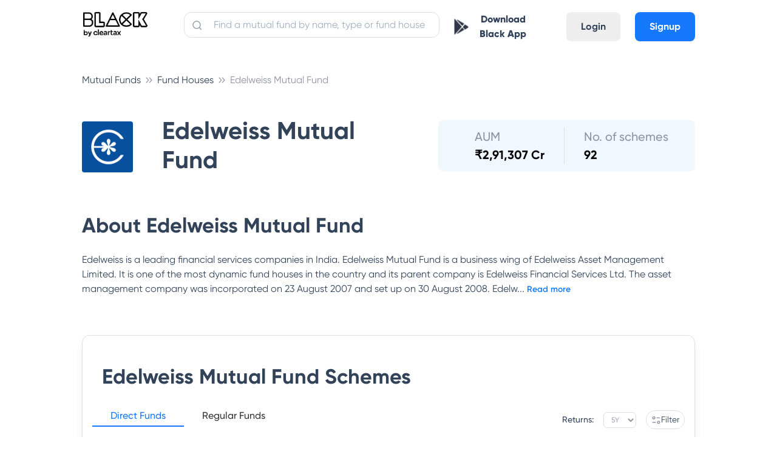

--- FILE ---
content_type: text/html; charset=utf-8
request_url: https://cleartax.in/mutual-funds/edelweiss-mutual-fund
body_size: 43187
content:
<!DOCTYPE html><html><head><style class="next-head">
      .async-hide {
        opacity: 0 !important;
      }
    </style><script class="next-head">
    (function(a,s,y,n,c,h,i,d,e){s.className+=' '+y;h.start=1*new Date;
    h.end=i=function(){s.className=s.className.replace(RegExp(' ?'+y),'')};
    (a[n]=a[n]||[]).hide=h;setTimeout(function(){i();h.end=null},c);h.timeout=c;
  })(window,document.documentElement,'async-hide','dataLayer',4000,
    {'GTM-W73GNWN':true});</script><script async="" class="next-head">
              window.ga=window.ga||function(){(ga.q=ga.q||[]).push(arguments)};ga.l=+new Date;
              ga('create', 'UA-23349176-1', 'auto');
              ga('set', 'dimension7', 'ab_test: mfpages-true');
              ga('require', 'GTM-W73GNWN');</script><script defer="" src="https://www.google-analytics.com/analytics.js" class="next-head"></script><script class="next-head">ga('require', 'ecommerce');</script><script src="//browser.sentry-cdn.com/5.5.0/bundle.min.js" class="next-head"></script><script class="next-head">Sentry.init({
              dsn: 'https://07008e78910347adae4595b3510a1c81@sentry.io/1497842',
              environment: 'production',
              ignoreErrors: [
                /OpenYoloError.*/,
                'The prompt() method must be called with a user gesture'
              ]
            });</script><script async="" class="next-head">(function (w, d, s, l, i) { w[l] = w[l] || []; w[l].push({ 'gtm.start': new Date().getTime(), event: 'gtm.js' }); var f = d.getElementsByTagName(s)[0], j = d.createElement(s), dl = l != 'dataLayer' ? '&l=' + l : ''; j.async = true; j.src = 'https://www.googletagmanager.com/gtm.js?id=' + i + dl; f.parentNode.insertBefore(j, f); })(window, document, 'script', 'dataLayer', 'GTM-WH65K8X');</script><noscript class="next-head"><iframe src="https://www.googletagmanager.com/ns.html?id=GTM-WH65K8X" height="0" width="0" style="visibility:hidden;display:none"></iframe></noscript><script async="" class="next-head">
          if (typeof fbq === 'undefined') {
            !function(f,b,e,v,n,t,s) {if(f.fbq)return;n=f.fbq=function(){n.callMethod? n.callMethod.apply(n,arguments):n.queue.push(arguments)}; if(!f._fbq)f._fbq=n;n.push=n;n.loaded=!0;n.version='2.0'; n.queue=[];t=b.createElement(e);t.async=!0; t.src=v;s=b.getElementsByTagName(e)[0]; s.parentNode.insertBefore(t,s)}(window,document,'script', 'https://connect.facebook.net/en_US/fbevents.js'); fbq('init', '1606551582691392');
          } else {
            fbq('init', '1606551582691392');
          }
        </script><script async="" src="https://accounts.google.com/gsi/client" class="next-head"></script><noscript class="next-head"><img height="1" width="1" src="https://www.facebook.com/tr?id=1606551582691392&amp;ev=PageView&amp;noscript=1"/></noscript><script type="application/ld+json" class="next-head">{
          "@context":"https://schema.org",
          "@type":"Organization",
          "name":"ClearTax",
          "legalName":"Defmacro Software Pvt. Ltd",
          "url":"https://cleartax.in",
          "logo":"https://assets1.cleartax-cdn.com/cleartax-brand/logos/2018/01/pinchy_yellow_black.png",
          "description":"File Income Tax Returns for FY 2020-21 (AY 2021-22) online with ClearTax. File GST Returns , Invest in Tax saving Mutual funds , Generate B2B E-invoicing & Incorporate your company Via our Tax Experts. ClearTax is fast, safe and easy and accurate for both B2B and B2C. ClearTax handles all cases of Income from Salary, Interest Income. Maximize your deductions by handling all deductions under Section 80 & the rest. Trusted by hundreds of CAs and corporations for filing taxes and TDS",
          "foundingDate":"2014",
          "founders":[
             {
                "@type":"Person",
                "name":"Archit Gupta"
             },
             {
                "@type":"Person",
                "name":"Srivatsan Chari"
             },
             {
                "@type":"Person",
                "name":"Ankit Solanki"
             }
          ],
          "address":{
             "@type":"PostalAddress",
             "streetAddress":"Building 2A, First Floor, AMR Tech Park",
             "addressLocality":"Bommanahalli",
             "addressRegion":"Bengaluru",
             "postalCode":"560068",
             "addressCountry":"India"
          },
          "contactPoint":{
             "@type":"ContactPoint",
             "contactType":"customer support",
             "telephone":"[1800 572 8767]",
             "email":"support@cleartax.in"
          },
          "sameAs":[
             "https://www.facebook.com/clearfromcleartax",
             "https://twitter.com/ClearfromCT",
             "https://www.instagram.com/clearfromcleartax/",
             "https://www.linkedin.com/company/clearofficial/",
             "https://www.youtube.com/channel/cleartaxindia"
          ]
       }</script><meta charSet="utf-8" class="next-head"/><meta name="viewport" content="initial-scale=1.0, width=device-width" class="next-head"/><meta http-equiv="X-UA-Compatible" content="IE=edge,chrome=1" class="next-head"/><meta name="author" content="ClearTax" class="next-head"/><meta name="copyright" content="Defmacro Software Pvt. Ltd. Copyright (c) 2018" class="next-head"/><meta name="google-site-verification" content="QRKBEdtz1fiPAGB6su7gSD9W9Bf2XnHN2VOGKgrETWE" class="next-head"/><meta name="twitter:app:id:googleplay" content="in.cleartax.cleartax" class="next-head"/><meta property="og:type" content="website" class="next-head"/><meta property="og:image:secure_url" content="https://assets1.cleartax-cdn.com/clearsave-frontend/images/OG-images-01.png" class="next-head"/><link rel="shortcut icon" href="https://assets1.cleartax-cdn.com/cleartax/images/1644906212_clearfavicon.png" type="image/png" class="next-head"/><link href="/save/static/font.css" rel="stylesheet" type="text/css" class="next-head"/><link href="https://assets1.cleartax-cdn.com/clearsave/css/bundle.736ed2.css" rel="stylesheet" type="text/css" class="next-head"/><link rel="stylesheet" href="/save/_next/static/style.css" class="next-head"/><link type="text/css" rel="stylesheet" href="https://assets1.cleartax-cdn.com/cleartax/images/1634818867_lilgiant.css" media="screen" class="next-head"/><title class="next-head">Edelweiss Mutual Fund - Latest Mutual fund Schemes, Statement, Nav, Performance &amp; Returns 2026</title><meta name="description" content="Edelweiss Mutual Fund - Detailed analysis &amp; complete track record of Edelweiss Mutual Fund. Get latest updates on NAV, Dividends, Returns, Risks, Portfolio &amp; Exit Load of this Edelweiss Mutual Fund." class="next-head"/><link rel="canonical" href="https://cleartax.in/mutual-funds/edelweiss-mutual-fund" class="next-head"/><meta property="og:title" content="Edelweiss Mutual Fund - Latest Mutual fund Schemes, Statement, Nav, Performance &amp; Returns 2026" class="next-head"/><meta property="og:description" content="Edelweiss Mutual Fund - Detailed analysis &amp; complete track record of Edelweiss Mutual Fund. Get latest updates on NAV, Dividends, Returns, Risks, Portfolio &amp; Exit Load of this Edelweiss Mutual Fund." class="next-head"/><meta name="Author" content="ClearTax" class="next-head"/><meta property="og:url" content="https://cleartax.in/mutual-funds/edelweiss-mutual-fund" class="next-head"/><meta name="keywords" content="" class="next-head"/><meta property="og:image" content="https://assets1.cleartax-cdn.com/clearsave-frontend/images/OG-images-01.png" class="next-head"/><meta name="twitter:card" content="summary_large_image" class="next-head"/><meta name="twitter:site" content="@ClearTax_In" class="next-head"/><meta name="twitter:domain" content="https://cleartax.in" class="next-head"/><meta name="twitter:url" content="https://cleartax.in/mutual-funds/edelweiss-mutual-fund" class="next-head"/><meta name="twitter:title" content="Edelweiss Mutual Fund - Latest Mutual fund Schemes, Statement, Nav, Performance &amp; Returns 2026" class="next-head"/><meta name="twitter:description" content="Edelweiss Mutual Fund - Detailed analysis &amp; complete track record of Edelweiss Mutual Fund. Get latest updates on NAV, Dividends, Returns, Risks, Portfolio &amp; Exit Load of this Edelweiss Mutual Fund." class="next-head"/><meta name="twitter:image:src" content="https://assets1.cleartax-cdn.com/clearsave-frontend/images/OG-images-01.png" class="next-head"/><script type="application/ld+json" class="next-head">{
        "@context": "https://schema.org",
        "@type": "WebPage",
        "name": "Edelweiss Mutual Fund - Latest Mutual fund Schemes, Statement, Nav, Performance & Returns 2026",
        "description": "Edelweiss Mutual Fund - Detailed analysis & complete track record of Edelweiss Mutual Fund. Get latest updates on NAV, Dividends, Returns, Risks, Portfolio & Exit Load of this Edelweiss Mutual Fund.",
        "url" : "https://cleartax.in/mutual-funds/edelweiss-mutual-fund",
        "publisher": {
          "@type": "Organization",
          "name": "ClearTax",
          "url" : "https://cleartax.in/",
          "logo" : {
            "@type": "ImageObject",
            "contentUrl": "https://assets1.cleartax-cdn.com/clearsave/images/clear_invest_logo.png"
          }
        }
      }</script><script src="https://www.google.com/recaptcha/api.js?render=6LfK4iEdAAAAAL7byvIpTz9LlQKVbZkg0SI3ZO1Z" class="next-head"></script><link rel="preload" href="/save/_next/ecd26cfb-e476-43d9-ae4b-2c9167be6e70/page/amc.js" as="script"/><link rel="preload" href="/save/_next/ecd26cfb-e476-43d9-ae4b-2c9167be6e70/page/_error.js" as="script"/><link rel="preload" href="/save/_next/ecd26cfb-e476-43d9-ae4b-2c9167be6e70/main.js" as="script"/><style id="__jsx-1830203210">.loader-wrapper.jsx-1830203210{padding:20px;}
.loader-wrapper.inline.jsx-1830203210{padding:0;}
.loader.jsx-1830203210{border:2px solid #f8f8f8;width:25px;height:25px;border-radius:50%;border-top:2px solid #16d916;-webkit-animation:spin-jsx-1830203210 1s linear infinite;animation:spin-jsx-1830203210 1s linear infinite;}
@-webkit-keyframes spin-jsx-1830203210{0%{-webkit-transform:rotate(0deg);-ms-transform:rotate(0deg);transform:rotate(0deg);}100%{-webkit-transform:rotate(360deg);-ms-transform:rotate(360deg);transform:rotate(360deg);}}
@keyframes spin-jsx-1830203210{0%{-webkit-transform:rotate(0deg);-ms-transform:rotate(0deg);transform:rotate(0deg);}100%{-webkit-transform:rotate(360deg);-ms-transform:rotate(360deg);transform:rotate(360deg);}}
@-webkit-keyframes spin{0%.jsx-1830203210{-webkit-transform:rotate(0deg);}100%.jsx-1830203210{-webkit-transform:rotate(360deg);}}</style></head><body><div id="__next"><section class="new-font"><main></main><div class="foundation-grid__oLb_m foundation-grid__oLb_m content-wrapper foundation-grid app-cont"><nav class="lil-nav " id="app-header"><div class="lil-container lil-h-full lil-w-full lil-flex sm:lil-px-4"><div class="lil-flex lil-h-full lil-w-1/6 sm:lil-w-1/2"><a id="header-logo" class="lil-flex lil-items-center" href="/save"><img class="lil-mr-6" width="110" title="Home: ClearTax" src="https://assets1.cleartax-cdn.com/cleartax/images/1642485730_blacklogoframe17334.png" alt="black"/></a></div><div class="lil-h-full lil-w-5/12 sm:lil-hidden"><div class="lil-relative"><input placeholder="Find a mutual fund by name, type or fund house" id="navbar-search" value="" class="lil-w-full lil-input lil-border-sm lil-border-grey-300 lil-mt-5 lil-rounded-xl lil-p-2 lil-pl-12 input-placeholder__1j1ip"/><span><img class="search-icon__30lVb lil-absolute " src="https://assets1.cleartax-cdn.com/cleartax/images/1628142886_search.svg" alt="search-btn"/></span></div></div><div class="lil-flex lil-justify-end lil-items-center lil-pb-2 lil-h-full lil-w-5/12 sm:lil-w-1/2"><div class="sm:lil-hidden"><button class="lil-btn lil-mt-4 sm:lil-w-full sm:lil-mt-0"><img src="https://assets1.cleartax-cdn.com/cleartax/images/1603864316_playstoreblack.png" width="24"/><a class="sm:lil-hidden lil-px-3 lil-text-font-500 lil-font-extrabold" href="https://play.google.com/store/apps/details?id=in.cleartax.consumer2&amp;referrer=utm_source%3Dwebsite%26utm_medium%3Ditr-page-link%26utm_campaign%3Ditr-page" target="_blank">Download Black App</a></button></div><div class="lil-hidden sm:lil-flex lil-items-center"><div class="lil-mr-4"><a href="/save/search"><img src="https://assets1.cleartax-cdn.com/clearsave-frontend/images/search-icon-mf1.svg"/></a></div><div class="mobile-only--display small-2 columns"><button><div class="lil-toggle" id="mobile-header-toggle"><div class="lil-toggle-bar"></div><div class="lil-toggle-bar"></div><div class="lil-toggle-bar lil-toggle-bar-half"></div></div></button></div></div><div class="lil-flex lil-pt-4 sm:lil-hidden"><a class="lil-mx-6 lil-btn lil-btn-grey lg:lil-mx-2 md:lil-mx-1" href="https://accounts.cleartax.in/v2?product=save&amp;return_path=">Login</a><a class="lil-btn lil-btn-blue" href="https://accounts.cleartax.in/v2?product=save&amp;return_path=">Signup</a></div></div></div></nav><div class="main-wrapper__3RtZu"><div class="sticky-end-block"><div><div class="lil-container lil-py-6 sm:lil-pt-2"><div class="lil-mt-4 sm:lil-mt-0"><ol class="breadcrumb-list__kLk5C" itemscope="" itemType="http://schema.org/BreadcrumbList"><li class="breadcrumb-link__1-Q8R" itemProp="itemListElement" itemscope="" itemType="http://schema.org/ListItem"><a href="/mutual-funds" itemProp="item"><span itemProp="name" class="hide-large-down sm:lil-hidden">Mutual Funds</span><span itemProp="name" class="lil-text-s-12 md:lil-hidden lg:lil-hidden xl:lil-hidden hide-large-up">Mutual Fund..</span><meta itemProp="position" content="1"/></a></li><li class="breadcrumb-link__1-Q8R" itemProp="itemListElement" itemscope="" itemType="http://schema.org/ListItem"><a href="/mutual-funds/catalogue" itemProp="item"><span itemProp="name" class="hide-large-down sm:lil-hidden">Fund Houses</span><span itemProp="name" class="lil-text-s-12 md:lil-hidden lg:lil-hidden xl:lil-hidden hide-large-up">Fund Houses</span><meta itemProp="position" content="2"/></a></li><li class="breadcrumb-link__1-Q8R" itemProp="itemListElement" itemscope="" itemType="http://schema.org/ListItem"><a itemProp="item"><span itemProp="name" class="hide-large-down sm:lil-hidden">Edelweiss Mutual Fund</span><span itemProp="name" class="lil-text-s-12 md:lil-hidden lg:lil-hidden xl:lil-hidden hide-large-up">Edelweiss M..</span><meta itemProp="position" content="3"/></a></li></ol></div><div class="lil-flex lil-flex-wrap lil-py-6 lil-my-6 sm:lil-py-0" style="align-items:center"><div class="lil-w-1/12 sm:lil-w-full lil-pt-1"></div><div class="lil-w-5/12 sm:lil-w-full lil-pl-12 sm:lil-pl-0 sm:lil-pt-4"><h1 class="amc-title__2P0DV">Edelweiss Mutual Fund</h1></div><div class="lil-w-auto lil-ml-auto sm:lil-ml-0 sm:lil-w-full sm:lil-mt-4"><div>Data Loading</div></div></div><div class="sm:lil-pt-4"><div><h2 class="plan-title__3FFr1 lil-pt-4 lil-pb-6 sm:lil-pt-0">About <!-- -->Edelweiss Mutual Fund</h2><div><div>

Edelweiss is a leading financial services companies in India. Edelweiss Mutual Fund is a business wing of Edelweiss Asset Management Limited. It is one of the most dynamic fund houses in the country and its parent company is Edelweiss Financial Services Ltd. The asset management company was incorporated on 23 August 2007 and set up on 30 August 2008. Edelw<!-- -->... <!-- -->  <span class="lil-cursor-pointer lil-text-blue-350 lil-text-s-14 lil-font-semibold">Read more</span></div></div></div></div><div class="lil-flex lil-py-12 sm:lil-py-0"><div class="sm:lil-w-full"><div class="lil-border-separate lil-w-full lil-shadow-sm lil-border-sm lil-rounded-xl lil-border-spacing-0 lil-border-grey-300 lil-mt-4 sm:lil-border-none sm:lil-shadow-none sm:lil--mx-6 mobile-fund-table__ZQGl1"><h2 class="plan-title__3FFr1 lil-px-8 lil-pt-12 lil-pb-8 sm:lil-pt-6 sm:lil-pb-4 sm:lil-px-6">Edelweiss Mutual Fund<!-- --> Schemes</h2><div class="lil-flex lil-flex-wrap"><div class="lil-w-10/12 lil-pl-4 lil-pb-2 sm:lil-w-full sm:lil-pl-0 sm:lil-flex sm:lil-justify-center lil-font-medium sm:lil-pb-4"><div style="height:inherit"><ul class="horizontal__1U94G newClass__2aoRE"><li class="horizontal__1U94G active__Eb_MI" data-tab="DIRECT" id="DIRECT"><a class="tab-link__2WH8Y">Direct Funds</a></li><li class="horizontal__1U94G" data-tab="REGULAR" id="REGULAR"><a class="tab-link__2WH8Y">Regular Funds</a></li></ul></div></div><div class="lil-w-2/12 lil-flex lil-items-center lil-justify-end sm:lil-w-full sm:lil-flex sm:lil-justify-between sm:lil-mt-2 sm:lil-pl-6 sm:lil-pb-2 sm:lil-pr-4"><div class="lil-flex lil-items-center lil-mr-4 sm:lil-mr-0"><label class="lil-text-s-14 lil-text-font-500 lil-font-medium">Returns:</label><select class="lil-ml-4 lil-text-s-12 sm:lil-text-s-14 lil-text-font-200 lil-font-normal lil-px-2 lil-py-1 lil-outline-none lil-bg-white lil-border lil-border-gray-300 lil-rounded selectDropdown__1lr5c"><option selected="" value="return5yr">5Y</option><option value="return3yr">3Y</option><option value="return1yr">1Y</option><option value="return3mth">3M</option><option value="return1mth">1M</option></select></div><div class="lil-relative"><button class="lil-bg-white lil-border-separate lil-border-grey-300 lil-rounded-xxl lil-border-spacing-0 lil-border-sm lil-mr-4 sm:lil-mr-0 lil-px-4 lil-py-1 sm:lil-px-3 sm:lil-py-1 lil-whitespace-nowrap lil-min-w-[100px] sm:lil-min-w-[80px]"><div class="lil-flex lil-items-center lil-justify-center lil-gap-2"><img class="lil-w-4 lil-h-4" src="http://cleartax-media.s3.amazonaws.com/cleartax/images/1742454620_filter.svg" alt="Filter"/><span class="lil-text-s-14 lil-inline-block">Filter</span></div></button></div></div></div><div class="jsx-1830203210 loader-wrapper text-center"><span class="jsx-1830203210 loader text-center inline-block"></span></div></div><div class="lil-py-12 lil-mt-12 sm:lil-mt-4 sm:lil-py-0"><div class=""><h4 class="lil-mb-6 lil-text-s-32">Edelweiss Mutual Fund<!-- --> Key Information</h4><table class="lil-w-full"><tbody><tr><td class="lil-p-5 lil-rounded-l-lg lil-bg-blue-50"><b>Auditors</b></td><td class="lil-font-medium lil-p-5 lil-rounded-r-lg lil-bg-blue-50">S. R. BATLIBOI &amp; Co</td></tr><tr><td class="lil-p-5 lil-rounded-l-lg"><b>Custodians</b></td><td class="lil-font-medium lil-p-5 lil-rounded-r-lg">Standard Chartered Bank</td></tr><tr><td class="lil-p-5 lil-rounded-l-lg lil-bg-blue-50"><b>Address</b></td><td class="lil-font-medium lil-p-5 lil-rounded-r-lg lil-bg-blue-50">Edelweiss House, Off. C.S.T Road, Kalina, Mumbai 400 098, null Mumbai 400 098</td></tr><tr><td class="lil-p-5 lil-rounded-l-lg"><b>Fax Nos.</b></td><td class="lil-font-medium lil-p-5 lil-rounded-r-lg">91-22-40979878</td></tr><tr><td class="lil-p-5 lil-rounded-l-lg lil-bg-blue-50"><b>Telephone Nos.</b></td><td class="lil-font-medium lil-p-5 lil-rounded-r-lg lil-bg-blue-50">91-22-40979900</td></tr><tr><td class="lil-p-5 lil-rounded-l-lg"><b>Homepage</b></td><td class="lil-font-medium lil-p-5 lil-rounded-r-lg"><a href="https://www.edelweissmf.com">www.edelweissmf.com</a></td></tr></tbody></table></div></div><div>Loading CIOs</div><div class="lil-border-separate lil-w-full lil-shadow-sm lil-border-sm lil-rounded-xl lil-border-spacing-0 lil-border-grey-300 lil-mt-4 sm:lil-border-none sm:lil-shadow-none sm:lil--mx-6 mobile-fund-table__ZQGl1 sm:lil-mt-4"><h2 class="plan-title__3FFr1 lil-px-8 lil-pt-12 lil-pb-8 sm:lil-py-4 sm:lil-px-6">Top 10 Best <!-- -->Edelweiss Mutual Fund<!-- --> to Invest</h2><div itemscope="" itemType="http://schema.org/Table" class="sm:lil-w-full sm:lil-pb-4 sm-overflow-scroll__3cK9i"><h2 itemProp="about" class="lil-hidden">Edelweiss Mutual Fund</h2><table class="lil-w-full"><tbody></tbody></table><div class="lil-flex"><div class="lil-w-full lil-text-center lil-pb-4"></div></div></div></div><div class="lil-pt-12 sm:lil-pt-0"><h2 class="plan-title__3FFr1 lil-pt-4 lil-pb-8 sm:lil-pb-6 sm:lil-pt-0">How to Invest in <!-- -->Edelweiss Mutual Fund</h2><div class="lil-flex lil-ml-4 sm:lil-ml-0 lil-mb-4 sm:lil-mb-3" style="align-items:flex-start"><div class="lil-bg-blue-50 lil-rounded-xxl lil-px-4 lil-py-1 lil-font-medium lil-whitespace-nowrap lil-flex-shrink-0">Step 1</div><div class="lil-ml-6 lil-py-1 sm:lil-ml-4">You may consider logging on to cleartax invest.</div></div><div class="lil-flex lil-ml-4 sm:lil-ml-0 lil-mb-4 sm:lil-mb-3" style="align-items:flex-start"><div class="lil-bg-blue-50 lil-rounded-xxl lil-px-4 lil-py-1 lil-font-medium lil-whitespace-nowrap lil-flex-shrink-0">Step 2</div><div class="lil-ml-6 lil-py-1 sm:lil-ml-4">You then select <!-- -->Edelweiss Mutual Fund<!-- --> from the list of the fund houses.</div></div><div class="lil-flex lil-ml-4 sm:lil-ml-0 lil-mb-4 sm:lil-mb-3" style="align-items:flex-start"><div class="lil-bg-blue-50 lil-rounded-xxl lil-px-4 lil-py-1 lil-font-medium lil-whitespace-nowrap lil-flex-shrink-0">Step 3</div><div class="lil-ml-6 lil-py-1 sm:lil-ml-4">Pick the mutual fund scheme where you plan to put money and click on Invest now.</div></div><div class="lil-flex lil-ml-4 sm:lil-ml-0 lil-mb-4 sm:lil-mb-3" style="align-items:flex-start"><div class="lil-bg-blue-50 lil-rounded-xxl lil-px-4 lil-py-1 lil-font-medium lil-whitespace-nowrap lil-flex-shrink-0">Step 4</div><div class="lil-ml-6 lil-py-1 sm:lil-ml-4">You may select the amount you plan to invest in the mutual fund scheme and the mode as One Time or Monthly SIP.</div></div><div class="lil-flex lil-ml-4 sm:lil-ml-0 lil-mb-4 sm:lil-mb-0" style="align-items:flex-start"><div class="lil-bg-blue-50 lil-rounded-xxl lil-px-4 lil-py-1 lil-font-medium lil-whitespace-nowrap lil-flex-shrink-0">Step 5</div><div class="lil-ml-6 lil-py-1 sm:lil-ml-4">You then fill up the relevant details such as email ID, mobile number and complete the transaction.</div></div></div><div class="lil-pt-10 lil-w-full sm:lil-pt-4"><h2 class="plan-title__3FFr1 lil-pt-4 lil-pb-8 sm:lil-pb-6">Documents Required to Invest in <!-- -->Edelweiss Mutual Fund</h2><div class="lil-pb-6">The documents for KYC (Know Your Client) include proof of address and proof of identity. Here is a list of officially valid documents (OVD) admissible.</div><div class="lil-w-full lil-flex lil-flex-wrap lil-justify-center lil-gap-20 sm:lil-gap-6"><div class="lil-flex-1 lil-bg-blue-50 lil-px-6 lil-rounded-lg"><h3 class="lil-text-s-24 sm:lil-text-s-20 lil-font-medium lil-px-4 lil-pt-10 lil-pb-6">Proof of Identity</h3><ul style="color:#314259B2" class="lil-px-10 sm:lil-px-6 lil-pb-10"><li class="lil-list-disc">PAN Card (Mandatory)</li><li class="lil-list-disc">Voter ID Card</li><li class="lil-list-disc">Driving License</li><li class="lil-list-disc">Passport</li><li class="lil-list-disc">Aadhaar Card</li><li class="lil-list-disc">Any other valid identity card issued by the Central or State Government</li></ul></div><div class="lil-flex-1 lil-bg-blue-50 lil-px-6 lil-rounded-lg sm:lil-mt-0"><h3 class="lil-text-s-24 sm:lil-text-s-20 lil-font-medium lil-px-4 lil-pt-10 lil-pb-6">Proof of Address</h3><ul style="color:#314259B2" class="lil-px-10 sm:lil-px-6 lil-pb-10"><li class="lil-list-disc">Voter ID Card</li><li class="lil-list-disc">Driving License</li><li class="lil-list-disc">Passport</li><li class="lil-list-disc">Ration Card</li><li class="lil-list-disc">Aadhaar Card</li><li class="lil-list-disc">Bank account statement or bank passbook</li><li class="lil-list-disc">Utility bills like electricity or gas bills</li></ul></div></div></div><div class="lil-pt-10 lil-w-full sm:lil-pt-4"><h2 class="plan-title__3FFr1 lil-pt-6 lil-pb-8 sm:lil-pb-4">Edelweiss Mutual Fund<!-- --> Customer Care</h2><div class="lil-pb-10 sm:lil-pb-6">For any query regarding any schemes offered by<!-- --> <!-- -->Edelweiss Mutual Fund<!-- -->, please contact at the following address:</div><div class="lil-w-full lil-flex lil-flex-wrap lil-justify-center lil-gap-20 sm:lil-gap-0"><div class="lil-flex-1 lil-pr-10 lil-border-r-sm lil-border-grey-300 sm:lil-border-none sm:lil-pr-0 sm:lil-w-full sm:lil-flex-none sm:lil-pb-8"><div class="sm:lil-flex sm:lil-gap-4"><img src="http://cleartax-media.s3.amazonaws.com/cleartax/images/1742540238_location.svg" alt="Location icon"/><div class="lil-text-s-20 lil-pt-4 lil-pb-4 sm:lil-text-s-18">Registered Address</div></div><div style="color:#314259B2">Edelweiss House, Off. C.S.T Road, Kalina, Mumbai 400 098, null Mumbai 400 098</div></div><div class="lil-flex-1 lil-pr-10 lil-border-r-sm lil-border-grey-300 sm:lil-border-none sm:lil-pr-0 sm:lil-w-full sm:lil-flex-none sm:lil-pb-8"><div class="sm:lil-flex sm:lil-gap-4"><img src="http://cleartax-media.s3.amazonaws.com/cleartax/images/1742540291_calling.svg" alt="Phone icon"/><div class="lil-text-s-20 lil-pt-4 lil-pb-4 sm:lil-text-s-18">Contact Number</div></div><div style="color:#314259B2">91-22-40979900</div></div><div class="lil-flex-1 sm:lil-w-full sm:lil-flex-none"><div class="sm:lil-flex sm:lil-gap-4"><img src="http://cleartax-media.s3.amazonaws.com/cleartax/images/1742540374_message.svg" alt="Email icon"/><div class="lil-text-s-20 lil-pt-4 lil-pb-4 sm:lil-text-s-18">Email</div></div><div style="color:#314259B2">Unavailable</div></div></div></div><div>Loading FAQs</div></div></div></div></div></div></div><div><div class="lil-bg-font-500 lil-py-6 lil-w-full lil-justify-center lil-flex"><div class="lil-container" id="footer"><div class="lil-py-4 lil-flex lil-flex-wrap"><div class="lil-w-1/6 md:lil-w-1/3 sm:lil-w-1/2"><div class="sm:lil-hidden lil-flex lil-items-center lil-mb-10"><img width="140" height="21" loading="lazy" src="https://assets1.cleartax-cdn.com/cleartax/images/1642568530_blacklogoframe173341.png" alt="black_logo"/></div><div class="sm:lil-flex lil-items-center lil-mb-5 lil-hidden"><img width="130" height="21" loading="lazy" src="https://assets1.cleartax-cdn.com/cleartax/images/1642568530_blacklogoframe173341.png" alt="black_logo"/></div><div class="lil-text-white lil-text-s-14 lil-mb-4"><div class="lil-mt-4">Have a query?</div><div class="lil-my-4"><a class="lil-underline" href="https://cleartax.in/s/contact-us">Support</a></div></div></div><div class="lil-w-1/6 md:lil-w-1/3 sm:lil-w-1/2"><div class="lil-text-base lil-font-bold lil-text-font-300">Company</div><ul class="lil-text-white lil-text-s-14 lil-my-6"><li class="lil-my-3"><a href="https://cleartax.in/s/about-us">About us</a></li><li class="lil-my-3"><a href="https://cleartax.in/meta/contact">Contact us</a></li><li class="lil-my-3"><a href="https://cleartax.in/s/careers">Careers</a></li><li class="lil-my-3"><a href="https://cleartax.in/meta/press">Media &amp; Press</a></li><li class="lil-my-3"><a href="https://cleartax.in/meta/reviews">User reviews</a></li><li class="lil-my-3"><a href="https://medium.com/cleartax-engineering" rel="noopener">Engineering blog</a></li><li class="lil-my-3"><a href="https://cleartax.in/v/tax-library/">Clear Library</a></li><li class="lil-my-3"><a href="https://cleartax.in/g/terms/">FinTech glossary</a></li><li class="lil-my-3"><a href="https://news.cleartax.in/">ClearTax Chronicles</a></li><li class="lil-my-3"><a href="https://cleartax.in/s/gst-product-guides">GST Product Guides</a></li></ul></div><div class="lil-w-1/6 md:lil-w-1/3 sm:lil-w-1/2"><div class="lil-text-base lil-font-bold lil-text-font-300">Individuals</div><ul class="lil-text-white lil-text-s-14 lil-my-6"><li class="lil-my-3"><a href="https://cleartax.in/income-tax-efiling">ClearReturns</a></li><li class="lil-my-3"><a href="https://cleartax.in/save">ClearInvestment</a></li><li class="lil-my-3"><a href="https://cleartax.in/services/">ClearServices</a></li><li class="lil-my-3"><a href="https://play.google.com/store/apps/details?id=in.cleartax.consumer2">Mutual Funds &amp; ITR e-filing App</a></li></ul><div class="lil-text-base lil-font-bold lil-text-font-300">CAs</div><ul class="lil-text-white lil-text-s-14 lil-my-6"><li class="lil-my-3"><a href="https://cleartax.in/s/ca-partner">CA partner program</a></li><li class="lil-my-3"><a href="https://cleartax.in/gst">ClearGST</a></li><li class="lil-my-3"><a href="https://cleartds.com">ClearTDS</a></li><li class="lil-my-3"><a href="https://taxcloudindia.com">ClearTaxCloud</a></li></ul><div class="lil-text-base lil-font-bold lil-text-font-300">SMEs</div><ul class="lil-text-white lil-text-s-14 lil-my-6"><li class="lil-my-3"><a href="https://cleartax.in/gst">ClearGST</a></li><li class="lil-my-3"><a href="https://cleartax.in/s/clear-app">Clear app Download</a></li><li class="lil-my-3"><a href="https://cleartax.in/clearone/">ClearOne</a></li><li class="lil-my-3"><a href="https://cleartax.in/s/gst-billing-software">Billing Software</a></li><li class="lil-my-3"><a href="https://cleartax.in/clearone">Invoicing Software</a></li></ul><div class="lil-text-base lil-font-bold lil-text-font-300">Enterprises</div><ul class="lil-text-white lil-text-s-14 lil-my-6"><li class="lil-my-3"><a href="https://cleartax.in/gst">ClearGST</a></li><li class="lil-my-3"><a href="https://cleartax.in/s/gst-eway-bill-software">ClearE-Waybill</a></li><li class="lil-my-3"><a href="https://cleartax.in/s/e-invoicing-enterprise-software">e-Invoicing Software</a></li><li class="lil-my-3"><a href="https://cleartax.in/tds">ClearTDS</a></li><li class="lil-my-3"><a href="https://cleartax.in/s/gst-eway-bill-registration">eWay Bill Registration</a></li></ul></div><div class="lil-w-1/6 md:lil-w-1/3 sm:lil-w-1/2"><div class="lil-text-base lil-font-bold lil-text-font-300">ITR Resources</div><ul class="lil-text-white lil-text-s-14 lil-my-6"><li class="lil-my-3"><a href="https://cleartax.in/income-tax-efiling">Income Tax efiling</a></li><li class="lil-my-3"><a href="https://play.google.com/store/apps/details?id=in.cleartax.consumer2">Income Tax App android</a></li><li class="lil-my-3"><a href="https://cleartax.in/s/income-tax">Income Tax</a></li><li class="lil-my-3"><a href="https://cleartax.in/s/efiling-income-tax-return">Efiling Income Tax</a></li><li class="lil-my-3"><a href="https://cleartax.in/s/80c-80-deductions">Secion 80 Deductions</a></li><li class="lil-my-3"><a href="https://cleartax.in/s/income-tax-for-nri">Income tax for NRI</a></li><li class="lil-my-3"><a href="https://cleartax.in/s/capital-gains-income">Capital Gains Income</a></li><li class="lil-my-3"><a href="https://cleartax.in/s/house-property">House Property</a></li><li class="lil-my-3"><a href="https://cleartax.in/s/income-tax-e-verification-evc">Income Tax Verification</a></li><li class="lil-my-3"><a href="https://cleartax.in/s/how-to-efile-itr">How to e-file ITR</a></li><li class="lil-my-3"><a href="https://cleartax.in/s/income-tax-refund">Income Tax Refund status</a></li><li class="lil-my-3"><a href="https://cleartax.in/tds">File TDS Returns</a></li><li class="lil-my-3"><a href="https://cleartax.in/itr">ITR</a></li><li class="lil-my-3"><a href="https://cleartax.in/s/income-tax-slabs">Income Tax Slab</a></li><li class="lil-my-3"><a href="https://cleartax.in/s/view-form-26as-tax-credit-statement">Form 26AS</a></li><li class="lil-my-3"><a href="https://cleartax.in/s/what-is-form-16">What is Form 16</a></li><li class="lil-my-3"><a href="https://cleartax.in/s/salary-income">Salary Income</a></li><li class="lil-my-3"><a href="https://cleartax.in/tds/guides">How to File TDS Returns</a></li><li class="lil-my-3"><a href="https://cleartax.in/s/new-income-tax-portal">New Income Tax Portal</a></li><li class="lil-my-3"><a href="https://cleartax.in/s/incometax-gov-inportal">Incometax.gov.in</a></li></ul><div class="lil-text-base lil-font-bold lil-text-font-300">Mutual Fund Resources</div><ul class="lil-text-white lil-text-s-14 lil-my-6"><li class="lil-my-3"><a href="https://cleartax.in/s/mutual-funds">Mutual funds</a></li><li class="lil-my-3"><a href="https://cleartax.in/s/best-tax-saving-mutual-funds">Best Tax Savings Mutual Funds</a></li><li class="lil-my-3"><a href="https://cleartax.in/s/elss">ELSS funds</a></li><li class="lil-my-3"><a href="https://cleartax.in/s/sip">SIP Mutual Funds</a></li><li class="lil-my-3"><a href="https://cleartax.in/s/tax-handbooks">Guide to tax savings</a></li><li class="lil-my-3"><a href="https://cleartax.in/mutual-funds/sbi-mutual-fund">SBI Mutual Fund</a></li><li class="lil-my-3"><a href="https://cleartax.in/mutual-funds/reliance-mutual-fund">Nippon Reliance mutual fund<!-- --> </a></li><li class="lil-my-3"><a href="https://cleartax.in/mutual-funds/hdfc-mutual-fund">HDFC Mutual Fund</a></li><li class="lil-my-3"><a href="https://cleartax.in/mutual-funds/uti-mutual-fund">UTI mutual fund</a></li><li class="lil-my-3"><a href="https://cleartax.in/mutual-funds/icici-prudential-mutual-fund">ICICI Prudential Mutual Fund</a></li><li class="lil-my-3"><a href="https://cleartax.in/mutual-funds/birla-sun-life-mutual-fund">Aditya Birla Mutual Fund</a></li><li class="lil-my-3"><a href="https://cleartax.in/mutual-funds/axis-mutual-fund">Axis mutual fund</a></li><li class="lil-my-3"><a href="https://cleartax.in/mutual-funds/motilal-oswal-mutual-fund">Motilal Oswal Mutual Fund</a></li><li class="lil-my-3"><a href="https://cleartax.in/mutual-funds/canara-robeco-mutual-fund">Canara Robeco Mutual Fund</a></li><li class="lil-my-3"><a href="https://cleartax.in/mutual-funds/kotak-mutual-fund">Kotak Mutual Fund</a></li><li class="lil-my-3"><a href="https://cleartax.in/mutual-funds/dsp-mutual-fund">DSP Blackrocks Mutual Fund</a></li><li class="lil-my-3"><a href="https://cleartax.in/mutual-funds/lt-mutual-fund">L&amp;T Mutual Fund</a></li><li class="lil-my-3"><a href="https://cleartax.in/mutual-funds/edelweiss-mutual-fund">Edelweiss Mutual Fund</a></li><li class="lil-my-3"><a href="https://cleartax.in/mutual-funds/mirae-asset-mutual-fund">Mirae Mutual Fund</a></li></ul></div><div class="lil-w-1/6 md:lil-w-1/3 sm:lil-w-1/2"><div class="lil-text-base lil-font-bold lil-text-font-300">Tools</div><ul class="lil-text-white lil-text-s-14 lil-my-6"><li class="lil-my-3"><a href="https://cleartax.in/paytax/taxCalculator">Income tax calculator</a></li><li class="lil-my-3"><a href="https://cleartax.in/s/tax-calculation-gst">GST calculator</a></li><li class="lil-my-3"><a href="https://cleartax.in/paytax/hraCalculator">HRA calculator</a></li><li class="lil-my-3"><a href="https://cleartax.in/s/gst-hsn-lookup">Find HSN code</a></li><li class="lil-my-3"><a href="https://cleartax.in/save/rent">Generate rent receipts</a></li><li class="lil-my-3"><a href="https://cleartax.in/save/sip-calculator">SIP calculator</a></li><li class="lil-my-3"><a href="https://cleartax.in/s/mutual-fund-calculator">Mutual fund calculator</a></li><li class="lil-my-3"><a href="https://cleartax.in/gst-number-search/">GST number search</a></li><li class="lil-my-3"><a href="https://cleartax.in/s/fd-calculator">FD Calculator</a></li><li class="lil-my-3"><a href="https://cleartax.in/s/check-status-income-tax-refund">Get IT refund status</a></li><li class="lil-my-3"><a href="https://cleartax.in/s/emi-calculator">EMI Calculator</a></li><li class="lil-my-3"><a href="https://cleartax.in/s/ppf-calculator">PPF Calculator</a></li><li class="lil-my-3"><a href="https://cleartax.in/s/rd-calculator">RD Calculator</a></li><li class="lil-my-3"><a href="https://cleartax.in/s/tax-saving-calculator">Tax Saving Calculator</a></li><li class="lil-my-3"><a href="https://cleartax.in/s/nps-calculator">NPS Calculator</a></li><li class="lil-my-3"><a href="https://cleartax.in/s/home-loan-emi-calculator">Home Loan EMI Calculator</a></li><li class="lil-my-3"><a href="https://cleartax.in/s/gst-hsn-lookup">HSN Code Finder</a></li><li class="lil-my-3"><a href="https://cleartax.in/ifsc-code/">IFSC Code Search</a></li><li class="lil-my-3"><a href="https://cleartax.in/f/gold-rate/india">Gold Rates Today</a></li></ul><div class="lil-text-base lil-font-bold lil-text-font-300">Generic Topics</div><ul class="lil-text-white lil-text-s-14 lil-my-6"><li class="lil-my-3"><a href="https://cleartax.in/s/how-to-link-aadhaar-to-pan">How to Link Aadhaar card to PAN</a></li><li class="lil-my-3"><a href="https://cleartax.in/s/uidai">UIDAI</a></li><li class="lil-my-3"><a href="https://cleartax.in/s/pan-card-status">Pan Card Status</a></li><li class="lil-my-3"><a href="https://cleartax.in/s/aadhaar-card">Aadhar card</a></li><li class="lil-my-3"><a href="https://cleartax.in/s/epfo/">EPFO</a></li><li class="lil-my-3"><a href="https://cleartax.in/s/universal-account-number">UAN</a></li><li class="lil-my-3"><a href="https://cleartax.in/s/epf-withdrawal-online">EPF Withdrawal</a></li><li class="lil-my-3"><a href="https://cleartax.in/s/voter-id">Voter ID</a></li></ul></div><div class="lil-w-1/6 md:lil-w-1/3 sm:lil-w-1/2"><div class="lil-text-base lil-font-bold lil-text-font-300">ClearGST</div><ul class="lil-text-white lil-text-s-14 lil-my-6"><li class="lil-my-3"><a href="https://cleartax.in/s/gst-law-goods-and-services-tax">GST</a></li><li class="lil-my-3"><a href="https://cleartax.in/s/all-about-gst-gov-in-gst-portal">GST Login</a></li><li class="lil-my-3"><a href="https://cleartax.in/gst">GST software</a></li><li class="lil-my-3"><a href="https://cleartax.in/s/new-gst-returns">New GST returns</a></li><li class="lil-my-3"><a href="https://cleartax.in/s/e-invoicing-gst">e-invoicing</a></li><li class="lil-my-3"><a href="https://cleartax.in/s/gst-input-tax-credit">Input tax credit</a></li><li class="lil-my-3"><a href="https://cleartax.in/s/gst-law-goods-and-services-tax">GST</a></li><li class="lil-my-3"><a href="https://cleartax.in/s/gst-returns">GST returns</a></li><li class="lil-my-3"><a href="https://cleartax.in/s/gst-invoice">GST invoice</a></li><li class="lil-my-3"><a href="https://cleartax.in/services/gst_services/c">GST services</a></li><li class="lil-my-3"><a href="https://cleartax.in/s/gst-calendar">GST calendar</a></li><li class="lil-my-3"><a href="https://cleartax.in/s/gst-news-and-announcements">GST news</a></li><li class="lil-my-3"><a href="https://cleartax.in/s/invoicing-billing">Invoicing &amp; Billing</a></li></ul><div class="lil-text-base lil-font-bold lil-text-font-300">ClearServices</div><ul class="lil-text-white lil-text-s-14 lil-my-6"><li class="lil-my-3"><a href="https://cleartax.in/presumptive-tax-for-professionals">Tax filing for professionals</a></li><li class="lil-my-3"><a href="https://cleartax.in/tax-filing-for-traders">Tax filing for traders</a></li><li class="lil-my-3"><a href="https://cleartax.in/services/startup_services/c">Launch your business</a></li><li class="lil-my-3"><a href="https://cleartax.in/services/business/c">Services for businesses</a></li><li class="lil-my-3"><a href="https://cleartax.in/s/trademark-registration-procedure-india">Trademark Registration</a></li><li class="lil-my-3"><a href="https://cleartax.in/s/company-registration">Company Registration</a></li><li class="lil-my-3"><a href="https://cleartax.in/services/tds_returns/c">TDS returns</a></li><li class="lil-my-3"><a href="https://cleartax.in/clear-launchpad">Clear Launchpad</a></li><li class="lil-my-3"><a href="https://cleartax.in/s/max-itc">Clear Max ITC</a></li></ul></div></div></div></div><div id="sub-footer" class="lil-flex lil-items-center lil-justify-center lil-flex-wrap lil-px-32 sm:lil-px-2 lil-bg-font-400 lil-py-4"><div class="lil-pt-2 lil-pb-2 lil-px-8 sm:lil-px-0 lil-text-s-14 lil-text-white lil-flex lil-justify-center"><div class="lil-flex lil-my-2 lil-justify-center"><a class="lil-px-3" href="https://cleartax.in/meta/terms">Terms</a><a class="lil-pr-3" href="https://cleartax.in/meta/privacy">Privacy</a><a href="https://cleartax.in/s/legal">Legal</a></div><div class="lil-flex lil-my-2 lil-justify-center sm:lil-pb-10"><a class="lil-mr-2 lil-ml-8 sm:lil-mx-2" href="https://www.facebook.com/clearfromcleartax"><img loading="lazy" height="24" width="24" src="https://assets1.cleartax-cdn.com/cleartax/images/1602846766_footer_facebook.png" alt="fb"/></a><a class="lil-mx-2" href="https://twitter.com/ClearfromCT?s=09"><img loading="lazy" height="24" width="24" src="https://assets1.cleartax-cdn.com/cleartax/images/1602846849_footer_twitter.png" alt="twitter"/></a><a class="lil-mx-2" href="https://www.linkedin.com/company/cleartaxindia/"><img loading="lazy" height="24" width="24" src="https://assets1.cleartax-cdn.com/cleartax/images/1602846859_footer_linkedin.png" alt="linkedin"/></a><a class="lil-mx-2" href="https://github.com/ClearTax"><img loading="lazy" height="24" width="24" src="https://assets1.cleartax-cdn.com/cleartax/images/1602846934_footer_github.png" alt="github"/></a><a class="lil-mx-2" href="https://www.instagram.com/clearfromcleartax/"><img loading="lazy" height="24" width="24" src="https://assets1.cleartax-cdn.com/cleartax/images/1602846688_footer_instagram.png" alt="instagram"/></a></div></div></div></div></div></section></div><div id="__next-error"></div><script>
          __NEXT_DATA__ = {"props":{"primarySlug":"edelweiss-mutual-fund","slug":"edelweiss","funds":[{"fundName":"Edelweiss Dynamic Bond Fund","slug":"edelweiss-money-market-fund","isin":"INF843K01344","amcName":"Edelweiss Asset Management Limited","purchaseMode":"REGULAR","returns":{"return1day":0.02,"return1wk":0.03,"return1mth":0.34,"return3mth":1.22,"return6m":null,"return1yr":6.59,"return3yr":6.69,"return5yr":5.31,"return10yr":6.34,"returnSinceInception":6.31,"return6mth":2.49,"trailingReturn1mth":0.5,"trailingReturn2mth":0.95,"trailingReturn3mth":1.42,"trailingReturn6m":null,"trailingReturn1yr":6.85,"trailingReturn3yr":6.75,"trailingReturn5yr":5.3,"trailingReturn10yr":6.36,"trailingReturnSinceInception":6.33},"aum":25246622000},{"fundName":"Edelweiss Multi - Asset Allocation Fund","slug":"edelweiss-aggressive-hybrid-fund","isin":"INF754K01202","amcName":"Edelweiss Asset Management Limited","purchaseMode":"REGULAR","returns":{"return1day":-0.41,"return1wk":-2.31,"return1mth":-3,"return3mth":-3.76,"return6m":null,"return1yr":5.77,"return3yr":15.37,"return5yr":14.93,"return10yr":13.17,"returnSinceInception":null,"return6mth":-1.83,"trailingReturn1mth":-0.18,"trailingReturn2mth":0.32,"trailingReturn3mth":3.09,"trailingReturn6m":null,"trailingReturn1yr":5.96,"trailingReturn3yr":16.89,"trailingReturn5yr":16.41,"trailingReturn10yr":12.88,"trailingReturnSinceInception":null},"aum":34804123000},{"fundName":"Edelweiss Arbitrage Fund","slug":"edelweiss-arbitrage-fund-direct","isin":"INF754K01HX9","amcName":"Edelweiss Asset Management Limited","purchaseMode":"DIRECT","returns":{"return1day":0,"return1wk":0.14,"return1mth":0.66,"return3mth":1.71,"return6m":null,"return1yr":7,"return3yr":7.77,"return5yr":6.66,"return10yr":null,"returnSinceInception":9.12,"return6mth":3.24,"trailingReturn1mth":0.62,"trailingReturn2mth":1.2,"trailingReturn3mth":1.76,"trailingReturn6m":null,"trailingReturn1yr":7.07,"trailingReturn3yr":7.8,"trailingReturn5yr":6.61,"trailingReturn10yr":null,"trailingReturnSinceInception":9.13},"aum":162695973000},{"fundName":"Edelweiss Arbitrage Fund","slug":"edelweiss-arbitrage-fund","isin":"INF754K01HU5","amcName":"Edelweiss Asset Management Limited","purchaseMode":"REGULAR","returns":{"return1day":0,"return1wk":0.12,"return1mth":0.6,"return3mth":1.54,"return6m":null,"return1yr":6.27,"return3yr":7.03,"return5yr":5.91,"return10yr":null,"returnSinceInception":5.55,"return6mth":2.89,"trailingReturn1mth":0.56,"trailingReturn2mth":1.08,"trailingReturn3mth":1.58,"trailingReturn6m":null,"trailingReturn1yr":6.35,"trailingReturn3yr":7.06,"trailingReturn5yr":5.86,"trailingReturn10yr":null,"trailingReturnSinceInception":5.55},"aum":162695973000},{"fundName":"Edelweiss Equity Savings Fund","slug":"edelweiss-equity-savings-fund-direct","isin":"INF843K01KC8","amcName":"Edelweiss Asset Management Limited","purchaseMode":"DIRECT","returns":{"return1day":-0.17,"return1wk":-0.8,"return1mth":-0.96,"return3mth":-0.32,"return6m":null,"return1yr":8.82,"return3yr":12.08,"return5yr":10.45,"return10yr":10.4,"returnSinceInception":9.78,"return6mth":2.59,"trailingReturn1mth":0.48,"trailingReturn2mth":0.86,"trailingReturn3mth":2.65,"trailingReturn6m":null,"trailingReturn1yr":9.03,"trailingReturn3yr":12.57,"trailingReturn5yr":11.04,"trailingReturn10yr":10.24,"trailingReturnSinceInception":9.94},"aum":11948650000},{"fundName":"Edelweiss Equity Savings Fund","slug":"edelweiss-equity-savings-fund-direct","isin":"INF843K01KE4","amcName":"Edelweiss Asset Management Limited","purchaseMode":"DIRECT","returns":{"return1day":-0.17,"return1wk":-0.8,"return1mth":-0.96,"return3mth":-0.32,"return6m":null,"return1yr":8.83,"return3yr":12.08,"return5yr":10.45,"return10yr":10.2,"returnSinceInception":9.59,"return6mth":2.59,"trailingReturn1mth":0.48,"trailingReturn2mth":0.86,"trailingReturn3mth":2.65,"trailingReturn6m":null,"trailingReturn1yr":9.03,"trailingReturn3yr":12.57,"trailingReturn5yr":11.04,"trailingReturn10yr":10.04,"trailingReturnSinceInception":9.75},"aum":11948650000},{"fundName":"Edelweiss Dynamic Bond Fund","slug":"edelweiss-money-market-fund","isin":"INF843K01351","amcName":"Edelweiss Asset Management Limited","purchaseMode":"REGULAR","returns":{"return1day":0.02,"return1wk":0.03,"return1mth":0.34,"return3mth":1.22,"return6m":null,"return1yr":6.59,"return3yr":6.69,"return5yr":5.31,"return10yr":6.34,"returnSinceInception":6.31,"return6mth":2.49,"trailingReturn1mth":0.5,"trailingReturn2mth":0.95,"trailingReturn3mth":1.42,"trailingReturn6m":null,"trailingReturn1yr":6.85,"trailingReturn3yr":6.75,"trailingReturn5yr":5.31,"trailingReturn10yr":6.36,"trailingReturnSinceInception":6.33},"aum":25246622000},{"fundName":"Edelweiss Equity Savings Fund","slug":"edelweiss-equity-savings-fund-direct","isin":"INF843K01KD6","amcName":"Edelweiss Asset Management Limited","purchaseMode":"DIRECT","returns":{"return1day":-0.17,"return1wk":-0.8,"return1mth":-0.96,"return3mth":-0.33,"return6m":null,"return1yr":8.83,"return3yr":12.08,"return5yr":10.45,"return10yr":10.41,"returnSinceInception":9.78,"return6mth":2.59,"trailingReturn1mth":0.48,"trailingReturn2mth":0.86,"trailingReturn3mth":2.65,"trailingReturn6m":null,"trailingReturn1yr":9.03,"trailingReturn3yr":12.57,"trailingReturn5yr":11.04,"trailingReturn10yr":10.25,"trailingReturnSinceInception":9.94},"aum":11948650000},{"fundName":"Edelweiss Equity Savings Fund","slug":"edelweiss-equity-savings-fund","isin":"INF843K01KG9","amcName":"Edelweiss Asset Management Limited","purchaseMode":"REGULAR","returns":{"return1day":-0.17,"return1wk":-0.82,"return1mth":-1.05,"return3mth":-0.57,"return6m":null,"return1yr":7.75,"return3yr":10.92,"return5yr":9.18,"return10yr":9.33,"returnSinceInception":8.77,"return6mth":2.08,"trailingReturn1mth":0.4,"trailingReturn2mth":0.69,"trailingReturn3mth":2.4,"trailingReturn6m":null,"trailingReturn1yr":7.95,"trailingReturn3yr":11.39,"trailingReturn5yr":9.77,"trailingReturn10yr":9.18,"trailingReturnSinceInception":8.93},"aum":11948650000},{"fundName":"Edelweiss Equity Savings Fund","slug":"edelweiss-equity-savings-fund","isin":"INF843K01KI5","amcName":"Edelweiss Asset Management Limited","purchaseMode":"REGULAR","returns":{"return1day":-0.17,"return1wk":-0.82,"return1mth":-1.05,"return3mth":-0.57,"return6m":null,"return1yr":7.75,"return3yr":10.92,"return5yr":9.18,"return10yr":9.14,"returnSinceInception":8.61,"return6mth":2.08,"trailingReturn1mth":0.39,"trailingReturn2mth":0.69,"trailingReturn3mth":2.4,"trailingReturn6m":null,"trailingReturn1yr":7.95,"trailingReturn3yr":11.39,"trailingReturn5yr":9.77,"trailingReturn10yr":8.99,"trailingReturnSinceInception":8.77},"aum":11948650000},{"fundName":"Edelweiss Equity Savings Fund","slug":"edelweiss-equity-savings-fund","isin":"INF843K01KH7","amcName":"Edelweiss Asset Management Limited","purchaseMode":"REGULAR","returns":{"return1day":0.08,"return1wk":-0.82,"return1mth":-1.47,"return3mth":0.38,"return6m":null,"return1yr":13.63,"return3yr":8.57,"return5yr":10.29,"return10yr":8.72,"returnSinceInception":8.88,"return6mth":5,"trailingReturn1mth":-1.17,"trailingReturn2mth":-0.08,"trailingReturn3mth":1.23,"trailingReturn6m":null,"trailingReturn1yr":16.51,"trailingReturn3yr":9.12,"trailingReturn5yr":10.51,"trailingReturn10yr":8.88,"trailingReturnSinceInception":9.01},"aum":11948650000},{"fundName":"Edelweiss Liquid Fund","slug":"edelweiss-liquid-fund","isin":"INF754K01HJ8","amcName":"Edelweiss Asset Management Limited","purchaseMode":"REGULAR","returns":{"return1day":0.01,"return1wk":0.08,"return1mth":0.46,"return3mth":1.41,"return6m":null,"return1yr":6.41,"return3yr":6.89,"return5yr":5.74,"return10yr":5.15,"returnSinceInception":5.62,"return6mth":2.87,"trailingReturn1mth":0.51,"trailingReturn2mth":0.98,"trailingReturn3mth":1.47,"trailingReturn6m":null,"trailingReturn1yr":6.55,"trailingReturn3yr":6.91,"trailingReturn5yr":5.71,"trailingReturn10yr":5.15,"trailingReturnSinceInception":5.63},"aum":95572441000},{"fundName":"Edelweiss Liquid Fund","slug":"edelweiss-liquid-fund","isin":"INF754K01HL4","amcName":"Edelweiss Asset Management Limited","purchaseMode":"REGULAR","returns":{"return1day":0.01,"return1wk":0.08,"return1mth":0.46,"return3mth":1.41,"return6m":null,"return1yr":6.41,"return3yr":6.91,"return5yr":5.76,"return10yr":5.2,"returnSinceInception":5.63,"return6mth":2.87,"trailingReturn1mth":0.5,"trailingReturn2mth":0.98,"trailingReturn3mth":1.47,"trailingReturn6m":null,"trailingReturn1yr":6.54,"trailingReturn3yr":6.94,"trailingReturn5yr":5.73,"trailingReturn10yr":5.21,"trailingReturnSinceInception":5.63},"aum":95572441000},{"fundName":"Edelweiss US Value Equity Offshore Fund","slug":"edelweiss-us-value-equity-offshore-fund-direct","isin":"INF843K01EC1","amcName":"Edelweiss Asset Management Limited","purchaseMode":"DIRECT","returns":{"return1day":0.28,"return1wk":1.21,"return1mth":3.62,"return3mth":11.08,"return6m":null,"return1yr":11.76,"return3yr":13.41,"return5yr":15.86,"return10yr":11.45,"returnSinceInception":11.49,"return6mth":0.78,"trailingReturn1mth":4.4,"trailingReturn2mth":9.05,"trailingReturn3mth":3.52,"trailingReturn6m":null,"trailingReturn1yr":11.51,"trailingReturn3yr":14.36,"trailingReturn5yr":16.03,"trailingReturn10yr":11.1,"trailingReturnSinceInception":11.26},"aum":1655793000},{"fundName":"Edelweiss Low Duration Fund","slug":"edelweiss-low-duration-fund","isin":"INF754K01GA9","amcName":"Edelweiss Asset Management Limited","purchaseMode":"REGULAR","returns":{"return1day":0.02,"return1wk":0.08,"return1mth":0.23,"return3mth":0.87,"return6m":null,"return1yr":-3.8,"return3yr":-1.58,"return5yr":1.35,"return10yr":3.44,"returnSinceInception":null,"return6mth":2.33,"trailingReturn1mth":null,"trailingReturn2mth":null,"trailingReturn3mth":null,"trailingReturn6m":null,"trailingReturn1yr":null,"trailingReturn3yr":null,"trailingReturn5yr":null,"trailingReturn10yr":null,"trailingReturnSinceInception":null},"aum":355917000},{"fundName":"Edelweiss US Value Equity Offshore Fund","slug":"edelweiss-us-value-equity-offshore-fund","isin":"INF843K01ED9","amcName":"Edelweiss Asset Management Limited","purchaseMode":"REGULAR","returns":{"return1day":0.27,"return1wk":1.2,"return1mth":3.54,"return3mth":10.83,"return6m":null,"return1yr":10.75,"return3yr":12.4,"return5yr":14.84,"return10yr":10.55,"returnSinceInception":10.56,"return6mth":0.33,"trailingReturn1mth":4.32,"trailingReturn2mth":8.89,"trailingReturn3mth":3.29,"trailingReturn6m":null,"trailingReturn1yr":10.51,"trailingReturn3yr":13.34,"trailingReturn5yr":15,"trailingReturn10yr":10.2,"trailingReturnSinceInception":10.33},"aum":1655793000},{"fundName":"Edelweiss Large Cap Fund","slug":"edelweiss-large-cap-fund","isin":"INF754K01012","amcName":"Edelweiss Asset Management Limited","purchaseMode":"REGULAR","returns":{"return1day":-0.36,"return1wk":-2.01,"return1mth":-2.67,"return3mth":-2.63,"return6m":null,"return1yr":7.25,"return3yr":14.08,"return5yr":12.85,"return10yr":13.71,"returnSinceInception":13.41,"return6mth":0.25,"trailingReturn1mth":-0.21,"trailingReturn2mth":1.23,"trailingReturn3mth":5.17,"trailingReturn6m":null,"trailingReturn1yr":7.08,"trailingReturn3yr":15.32,"trailingReturn5yr":14.36,"trailingReturn10yr":13.05,"trailingReturnSinceInception":13.68},"aum":14558442000},{"fundName":"Edelweiss Large Cap Fund","slug":"edelweiss-large-cap-fund","isin":"INF754K01095","amcName":"Edelweiss Asset Management Limited","purchaseMode":"REGULAR","returns":{"return1day":-0.38,"return1wk":-2.02,"return1mth":-2.66,"return3mth":-2.65,"return6m":null,"return1yr":7.39,"return3yr":14.36,"return5yr":13.04,"return10yr":14.08,"returnSinceInception":13.68,"return6mth":0.38,"trailingReturn1mth":-0.21,"trailingReturn2mth":1.25,"trailingReturn3mth":5.18,"trailingReturn6m":null,"trailingReturn1yr":7.22,"trailingReturn3yr":15.61,"trailingReturn5yr":14.56,"trailingReturn10yr":13.43,"trailingReturnSinceInception":13.96},"aum":14558442000},{"fundName":"Edelweiss ETF - Nifty 50","slug":"edelweiss-nifty-50-index-fund","isin":"INF754K01EK3","amcName":"Edelweiss Asset Management Limited","purchaseMode":"REGULAR","returns":{"return1day":-1,"return1wk":-0.6,"return1mth":1.35,"return3mth":11.53,"return6m":null,"return1yr":52.48,"return3yr":20.69,"return5yr":16.53,"return10yr":null,"returnSinceInception":14.2,"return6mth":20.67,"trailingReturn1mth":2.87,"trailingReturn2mth":11.82,"trailingReturn3mth":12.3,"trailingReturn6m":null,"trailingReturn1yr":58.21,"trailingReturn3yr":18.42,"trailingReturn5yr":16.81,"trailingReturn10yr":null,"trailingReturnSinceInception":14.25},"aum":29053000},{"fundName":"Edelweiss Large Cap Fund","slug":"edelweiss-large-cap-fund","isin":"INF754K01053","amcName":"Edelweiss Asset Management Limited","purchaseMode":"REGULAR","returns":{"return1day":-0.37,"return1wk":-2.01,"return1mth":-2.67,"return3mth":-2.65,"return6m":null,"return1yr":7.38,"return3yr":14.36,"return5yr":13.04,"return10yr":14.08,"returnSinceInception":13.75,"return6mth":0.37,"trailingReturn1mth":-0.2,"trailingReturn2mth":1.26,"trailingReturn3mth":5.19,"trailingReturn6m":null,"trailingReturn1yr":7.24,"trailingReturn3yr":15.61,"trailingReturn5yr":14.56,"trailingReturn10yr":13.42,"trailingReturnSinceInception":14.03},"aum":14558442000},{"fundName":"Edelweiss Large Cap Fund","slug":"edelweiss-large-cap-fund","isin":"INF754K01046","amcName":"Edelweiss Asset Management Limited","purchaseMode":"REGULAR","returns":{"return1day":-0.37,"return1wk":-2.01,"return1mth":-2.67,"return3mth":-2.65,"return6m":null,"return1yr":7.39,"return3yr":14.36,"return5yr":13.01,"return10yr":14.07,"returnSinceInception":13.63,"return6mth":0.38,"trailingReturn1mth":-0.19,"trailingReturn2mth":1.26,"trailingReturn3mth":5.18,"trailingReturn6m":null,"trailingReturn1yr":7.23,"trailingReturn3yr":15.61,"trailingReturn5yr":14.54,"trailingReturn10yr":13.42,"trailingReturnSinceInception":13.91},"aum":14558442000},{"fundName":"Edelweiss Multi - Asset Allocation Fund","slug":"edelweiss-aggressive-hybrid-fund","isin":"INF754K01137","amcName":"Edelweiss Asset Management Limited","purchaseMode":"REGULAR","returns":{"return1day":-0.41,"return1wk":-2.32,"return1mth":-3.01,"return3mth":-3.78,"return6m":null,"return1yr":5.76,"return3yr":18.24,"return5yr":19.13,"return10yr":17.99,"returnSinceInception":14.72,"return6mth":-1.83,"trailingReturn1mth":-0.2,"trailingReturn2mth":0.31,"trailingReturn3mth":3.08,"trailingReturn6m":null,"trailingReturn1yr":5.96,"trailingReturn3yr":19.8,"trailingReturn5yr":20.66,"trailingReturn10yr":17.75,"trailingReturnSinceInception":15.03},"aum":34804123000},{"fundName":"Edelweiss Balanced Advantage Fund","slug":"edelweiss-balanced-advantage-fund-direct","isin":"INF754K01IJ6","amcName":"Edelweiss Asset Management Limited","purchaseMode":"DIRECT","returns":{"return1day":-0.34,"return1wk":-1.86,"return1mth":-1.98,"return3mth":-1.51,"return6m":null,"return1yr":7.06,"return3yr":12.74,"return5yr":11.63,"return10yr":null,"returnSinceInception":11.84,"return6mth":1.29,"trailingReturn1mth":0.25,"trailingReturn2mth":1.51,"trailingReturn3mth":4.41,"trailingReturn6m":null,"trailingReturn1yr":7.47,"trailingReturn3yr":13.65,"trailingReturn5yr":12.85,"trailingReturn10yr":null,"trailingReturnSinceInception":12.29},"aum":133757243000},{"fundName":"Edelweiss Balanced Advantage Fund","slug":"edelweiss-balanced-advantage-fund-direct","isin":"INF754K01II8","amcName":"Edelweiss Asset Management Limited","purchaseMode":"DIRECT","returns":{"return1day":-0.34,"return1wk":-1.86,"return1mth":-1.98,"return3mth":-1.51,"return6m":null,"return1yr":7.06,"return3yr":12.74,"return5yr":11.63,"return10yr":null,"returnSinceInception":11.84,"return6mth":1.29,"trailingReturn1mth":0.25,"trailingReturn2mth":1.51,"trailingReturn3mth":4.41,"trailingReturn6m":null,"trailingReturn1yr":7.47,"trailingReturn3yr":13.65,"trailingReturn5yr":12.85,"trailingReturn10yr":null,"trailingReturnSinceInception":12.29},"aum":133757243000},{"fundName":"Edelweiss Low Duration Fund","slug":"edelweiss-low-duration-fund","isin":"INF754K01FW5","amcName":"Edelweiss Asset Management Limited","purchaseMode":"REGULAR","returns":{"return1day":0,"return1wk":0.06,"return1mth":0.23,"return3mth":0.84,"return6m":null,"return1yr":-3.82,"return3yr":-1.55,"return5yr":1.41,"return10yr":2.99,"returnSinceInception":2.98,"return6mth":2.3,"trailingReturn1mth":null,"trailingReturn2mth":null,"trailingReturn3mth":null,"trailingReturn6m":null,"trailingReturn1yr":null,"trailingReturn3yr":null,"trailingReturn5yr":null,"trailingReturn10yr":null,"trailingReturnSinceInception":null},"aum":355917000},{"fundName":"Edelweiss Liquid Fund","slug":"edelweiss-liquid-fund","isin":"INF754K01HF6","amcName":"Edelweiss Asset Management Limited","purchaseMode":"REGULAR","returns":{"return1day":0.01,"return1wk":0.08,"return1mth":0.46,"return3mth":1.42,"return6m":null,"return1yr":6.48,"return3yr":4.44,"return5yr":4.21,"return10yr":4.37,"returnSinceInception":4.54,"return6mth":2.87,"trailingReturn1mth":0.51,"trailingReturn2mth":0.98,"trailingReturn3mth":1.47,"trailingReturn6m":null,"trailingReturn1yr":6.62,"trailingReturn3yr":4.47,"trailingReturn5yr":4.18,"trailingReturn10yr":4.37,"trailingReturnSinceInception":4.54},"aum":95572441000},{"fundName":"Edelweiss Balanced Advantage Fund","slug":"edelweiss-balanced-advantage-fund-direct","isin":"INF754K01IH0","amcName":"Edelweiss Asset Management Limited","purchaseMode":"DIRECT","returns":{"return1day":-0.34,"return1wk":-1.86,"return1mth":-1.98,"return3mth":-1.51,"return6m":null,"return1yr":7.06,"return3yr":12.74,"return5yr":11.63,"return10yr":null,"returnSinceInception":11.84,"return6mth":1.29,"trailingReturn1mth":0.25,"trailingReturn2mth":1.51,"trailingReturn3mth":4.41,"trailingReturn6m":null,"trailingReturn1yr":7.47,"trailingReturn3yr":13.65,"trailingReturn5yr":12.85,"trailingReturn10yr":null,"trailingReturnSinceInception":12.29},"aum":133757243000},{"fundName":"Edelweiss Liquid Fund","slug":"edelweiss-liquid-fund","isin":"INF754K01HE9","amcName":"Edelweiss Asset Management Limited","purchaseMode":"REGULAR","returns":{"return1day":0.01,"return1wk":0.08,"return1mth":0.46,"return3mth":1.41,"return6m":null,"return1yr":6.41,"return3yr":6.88,"return5yr":5.74,"return10yr":5.99,"returnSinceInception":6.81,"return6mth":2.87,"trailingReturn1mth":0.5,"trailingReturn2mth":0.98,"trailingReturn3mth":1.47,"trailingReturn6m":null,"trailingReturn1yr":6.54,"trailingReturn3yr":6.91,"trailingReturn5yr":5.71,"trailingReturn10yr":6,"trailingReturnSinceInception":6.81},"aum":95572441000},{"fundName":"Edelweiss Balanced Advantage Fund","slug":"edelweiss-balanced-advantage-fund","isin":"INF754K01IM0","amcName":"Edelweiss Asset Management Limited","purchaseMode":"REGULAR","returns":{"return1day":-0.38,"return1wk":-1.86,"return1mth":-2.1,"return3mth":-1.79,"return6m":null,"return1yr":6.53,"return3yr":11.87,"return5yr":10.5,"return10yr":null,"returnSinceInception":10.52,"return6mth":0.7,"trailingReturn1mth":0.18,"trailingReturn2mth":1.32,"trailingReturn3mth":4.1,"trailingReturn6m":null,"trailingReturn1yr":6.97,"trailingReturn3yr":12.78,"trailingReturn5yr":11.71,"trailingReturn10yr":null,"trailingReturnSinceInception":10.97},"aum":133757243000},{"fundName":"Edelweiss Balanced Advantage Fund","slug":"edelweiss-balanced-advantage-fund","isin":"INF754K01IK4","amcName":"Edelweiss Asset Management Limited","purchaseMode":"REGULAR","returns":{"return1day":-0.38,"return1wk":-1.86,"return1mth":-2.1,"return3mth":-1.79,"return6m":null,"return1yr":6.53,"return3yr":11.87,"return5yr":10.5,"return10yr":null,"returnSinceInception":10.52,"return6mth":0.7,"trailingReturn1mth":0.18,"trailingReturn2mth":1.32,"trailingReturn3mth":4.1,"trailingReturn6m":null,"trailingReturn1yr":6.97,"trailingReturn3yr":12.78,"trailingReturn5yr":11.71,"trailingReturn10yr":null,"trailingReturnSinceInception":10.97},"aum":133757243000},{"fundName":"Edelweiss Balanced Advantage Fund","slug":"edelweiss-balanced-advantage-fund","isin":"INF754K01IL2","amcName":"Edelweiss Asset Management Limited","purchaseMode":"REGULAR","returns":{"return1day":-0.38,"return1wk":-1.86,"return1mth":-2.1,"return3mth":-1.79,"return6m":null,"return1yr":6.53,"return3yr":11.87,"return5yr":10.5,"return10yr":null,"returnSinceInception":10.52,"return6mth":0.7,"trailingReturn1mth":0.18,"trailingReturn2mth":1.32,"trailingReturn3mth":4.1,"trailingReturn6m":null,"trailingReturn1yr":6.97,"trailingReturn3yr":12.78,"trailingReturn5yr":11.71,"trailingReturn10yr":null,"trailingReturnSinceInception":10.97},"aum":133757243000},{"fundName":"Edelweiss Liquid Fund","slug":"edelweiss-liquid-fund-direct","isin":"INF754K01GX1","amcName":"Edelweiss Asset Management Limited","purchaseMode":"DIRECT","returns":{"return1day":0.01,"return1wk":0.09,"return1mth":0.46,"return3mth":1.44,"return6m":null,"return1yr":6.5,"return3yr":7.06,"return5yr":5.95,"return10yr":null,"returnSinceInception":5.92,"return6mth":2.91,"trailingReturn1mth":0.51,"trailingReturn2mth":1,"trailingReturn3mth":1.49,"trailingReturn6m":null,"trailingReturn1yr":6.64,"trailingReturn3yr":7.09,"trailingReturn5yr":5.92,"trailingReturn10yr":null,"trailingReturnSinceInception":5.93},"aum":95572441000},{"fundName":"Edelweiss Liquid Fund","slug":"edelweiss-liquid-fund-direct","isin":"INF754K01GT9","amcName":"Edelweiss Asset Management Limited","purchaseMode":"DIRECT","returns":{"return1day":0.01,"return1wk":0.09,"return1mth":0.46,"return3mth":1.44,"return6m":null,"return1yr":6.5,"return3yr":7.06,"return5yr":5.95,"return10yr":null,"returnSinceInception":5.92,"return6mth":2.91,"trailingReturn1mth":0.51,"trailingReturn2mth":1,"trailingReturn3mth":1.49,"trailingReturn6m":null,"trailingReturn1yr":6.64,"trailingReturn3yr":7.09,"trailingReturn5yr":5.92,"trailingReturn10yr":null,"trailingReturnSinceInception":5.93},"aum":95572441000},{"fundName":"Edelweiss Tax Advantage","slug":"edelweiss-tax-advantage","isin":"INF843K01104","amcName":"Edelweiss Asset Management Limited","purchaseMode":"REGULAR","returns":{"return1day":-0.11,"return1wk":-1.07,"return1mth":-3.18,"return3mth":-0.72,"return6m":null,"return1yr":10.12,"return3yr":7.52,"return5yr":5.49,"return10yr":10.52,"returnSinceInception":null,"return6mth":11.53,"trailingReturn1mth":null,"trailingReturn2mth":null,"trailingReturn3mth":null,"trailingReturn6m":null,"trailingReturn1yr":null,"trailingReturn3yr":null,"trailingReturn5yr":null,"trailingReturn10yr":null,"trailingReturnSinceInception":null},"aum":86790000},{"fundName":"Edelweiss Tax Advantage","slug":"edelweiss-tax-advantage","isin":"INF843K01112","amcName":"Edelweiss Asset Management Limited","purchaseMode":"REGULAR","returns":{"return1day":-0.11,"return1wk":-1.07,"return1mth":-3.18,"return3mth":-0.72,"return6m":null,"return1yr":10.12,"return3yr":7.52,"return5yr":5.49,"return10yr":10.52,"returnSinceInception":null,"return6mth":11.53,"trailingReturn1mth":null,"trailingReturn2mth":null,"trailingReturn3mth":null,"trailingReturn6m":null,"trailingReturn1yr":null,"trailingReturn3yr":null,"trailingReturn5yr":null,"trailingReturn10yr":null,"trailingReturnSinceInception":null},"aum":86790000},{"fundName":"Edelweiss Arbitrage Fund","slug":"edelweiss-arbitrage-fund-direct","isin":"INF754K01HW1","amcName":"Edelweiss Asset Management Limited","purchaseMode":"DIRECT","returns":{"return1day":0,"return1wk":0.14,"return1mth":0.66,"return3mth":1.71,"return6m":null,"return1yr":7,"return3yr":7.77,"return5yr":6.66,"return10yr":null,"returnSinceInception":9.12,"return6mth":3.24,"trailingReturn1mth":0.62,"trailingReturn2mth":1.2,"trailingReturn3mth":1.76,"trailingReturn6m":null,"trailingReturn1yr":7.07,"trailingReturn3yr":7.8,"trailingReturn5yr":6.61,"trailingReturn10yr":null,"trailingReturnSinceInception":9.13},"aum":162695973000},{"fundName":"Edelweiss Low Duration Fund","slug":"edelweiss-low-duration-fund","isin":"INF754K01FB9","amcName":"Edelweiss Asset Management Limited","purchaseMode":"REGULAR","returns":{"return1day":0.02,"return1wk":0.08,"return1mth":0.23,"return3mth":0.87,"return6m":null,"return1yr":-3.8,"return3yr":-0.72,"return5yr":2.33,"return10yr":null,"returnSinceInception":3.75,"return6mth":2.33,"trailingReturn1mth":null,"trailingReturn2mth":null,"trailingReturn3mth":null,"trailingReturn6m":null,"trailingReturn1yr":null,"trailingReturn3yr":null,"trailingReturn5yr":null,"trailingReturn10yr":null,"trailingReturnSinceInception":null},"aum":355917000},{"fundName":"Edelweiss Long Term Equity Fund","slug":"edelweiss-elss-tax-saver-fund","isin":"INF754K01525","amcName":"Edelweiss Asset Management Limited","purchaseMode":"REGULAR","returns":{"return1day":-0.5,"return1wk":-2.26,"return1mth":-3.21,"return3mth":-1.81,"return6m":null,"return1yr":8.35,"return3yr":16.08,"return5yr":14.28,"return10yr":12.54,"returnSinceInception":14.87,"return6mth":0.71,"trailingReturn1mth":-0.03,"trailingReturn2mth":1.94,"trailingReturn3mth":7.18,"trailingReturn6m":null,"trailingReturn1yr":6.74,"trailingReturn3yr":17.51,"trailingReturn5yr":16.14,"trailingReturn10yr":12,"trailingReturnSinceInception":15.19},"aum":4506741000},{"fundName":"Edelweiss Long Term Equity Fund","slug":"edelweiss-elss-tax-saver-fund","isin":"INF754K01517","amcName":"Edelweiss Asset Management Limited","purchaseMode":"REGULAR","returns":{"return1day":-0.47,"return1wk":-2.24,"return1mth":-3.21,"return3mth":-1.8,"return6m":null,"return1yr":8.37,"return3yr":16.1,"return5yr":14.3,"return10yr":13.06,"returnSinceInception":15.18,"return6mth":0.73,"trailingReturn1mth":-0.04,"trailingReturn2mth":1.92,"trailingReturn3mth":7.19,"trailingReturn6m":null,"trailingReturn1yr":6.72,"trailingReturn3yr":17.52,"trailingReturn5yr":16.15,"trailingReturn10yr":12.51,"trailingReturnSinceInception":15.51},"aum":4506741000},{"fundName":"Edelweiss Corporate Bond Fund","slug":"edelweiss-corporate-bond-fund-direct","isin":"INF843K01JI7","amcName":"Edelweiss Asset Management Limited","purchaseMode":"DIRECT","returns":{"return1day":0.02,"return1wk":0.08,"return1mth":0.31,"return3mth":0.86,"return6m":null,"return1yr":-0.62,"return3yr":0.85,"return5yr":3.32,"return10yr":null,"returnSinceInception":5,"return6mth":1.94,"trailingReturn1mth":null,"trailingReturn2mth":null,"trailingReturn3mth":null,"trailingReturn6m":null,"trailingReturn1yr":null,"trailingReturn3yr":null,"trailingReturn5yr":null,"trailingReturn10yr":null,"trailingReturnSinceInception":null},"aum":41790000},{"fundName":"Edelweiss Corporate Bond Fund","slug":"edelweiss-corporate-bond-fund","isin":"INF843K01KB0","amcName":"Edelweiss Asset Management Limited","purchaseMode":"REGULAR","returns":{"return1day":0.01,"return1wk":0.07,"return1mth":0.28,"return3mth":0.76,"return6m":null,"return1yr":-1.01,"return3yr":0.37,"return5yr":2.82,"return10yr":null,"returnSinceInception":4.5,"return6mth":1.74,"trailingReturn1mth":null,"trailingReturn2mth":null,"trailingReturn3mth":null,"trailingReturn6m":null,"trailingReturn1yr":null,"trailingReturn3yr":null,"trailingReturn5yr":null,"trailingReturn10yr":null,"trailingReturnSinceInception":null},"aum":41790000},{"fundName":"Edelweiss Corporate Bond Fund","slug":"edelweiss-corporate-bond-fund","isin":"INF843K01JS6","amcName":"Edelweiss Asset Management Limited","purchaseMode":"REGULAR","returns":{"return1day":0.01,"return1wk":0.07,"return1mth":0.28,"return3mth":0.76,"return6m":null,"return1yr":-1.01,"return3yr":0.37,"return5yr":2.83,"return10yr":null,"returnSinceInception":4.51,"return6mth":1.75,"trailingReturn1mth":null,"trailingReturn2mth":null,"trailingReturn3mth":null,"trailingReturn6m":null,"trailingReturn1yr":null,"trailingReturn3yr":null,"trailingReturn5yr":null,"trailingReturn10yr":null,"trailingReturnSinceInception":null},"aum":41790000},{"fundName":"Edelweiss Corporate Bond Fund","slug":"edelweiss-corporate-bond-fund-direct","isin":"INF843K01JK3","amcName":"Edelweiss Asset Management Limited","purchaseMode":"DIRECT","returns":{"return1day":0.02,"return1wk":0.08,"return1mth":0.31,"return3mth":0.86,"return6m":null,"return1yr":-0.61,"return3yr":0.85,"return5yr":3.32,"return10yr":null,"returnSinceInception":4.99,"return6mth":1.94,"trailingReturn1mth":null,"trailingReturn2mth":null,"trailingReturn3mth":null,"trailingReturn6m":null,"trailingReturn1yr":null,"trailingReturn3yr":null,"trailingReturn5yr":null,"trailingReturn10yr":null,"trailingReturnSinceInception":null},"aum":41790000},{"fundName":"Edelweiss Corporate Bond Fund","slug":"edelweiss-corporate-bond-fund","isin":"INF843K01JU2","amcName":"Edelweiss Asset Management Limited","purchaseMode":"REGULAR","returns":{"return1day":0.01,"return1wk":0.07,"return1mth":0.28,"return3mth":0.76,"return6m":null,"return1yr":-1.01,"return3yr":0.37,"return5yr":2.83,"return10yr":null,"returnSinceInception":4.5,"return6mth":1.75,"trailingReturn1mth":null,"trailingReturn2mth":null,"trailingReturn3mth":null,"trailingReturn6m":null,"trailingReturn1yr":null,"trailingReturn3yr":null,"trailingReturn5yr":null,"trailingReturn10yr":null,"trailingReturnSinceInception":null},"aum":41790000},{"fundName":"Edelweiss Corporate Bond Fund","slug":"edelweiss-corporate-bond-fund","isin":"INF843K01KA2","amcName":"Edelweiss Asset Management Limited","purchaseMode":"REGULAR","returns":{"return1day":0.02,"return1wk":0.07,"return1mth":0.28,"return3mth":0.76,"return6m":null,"return1yr":-1.01,"return3yr":-0.3,"return5yr":1.6,"return10yr":null,"returnSinceInception":3.13,"return6mth":1.74,"trailingReturn1mth":null,"trailingReturn2mth":null,"trailingReturn3mth":null,"trailingReturn6m":null,"trailingReturn1yr":null,"trailingReturn3yr":null,"trailingReturn5yr":null,"trailingReturn10yr":null,"trailingReturnSinceInception":null},"aum":41790000},{"fundName":"Edelweiss Arbitrage Fund","slug":"edelweiss-arbitrage-fund-direct","isin":"INF754K01EB2","amcName":"Edelweiss Asset Management Limited","purchaseMode":"DIRECT","returns":{"return1day":0,"return1wk":0.14,"return1mth":0.66,"return3mth":1.71,"return6m":null,"return1yr":7,"return3yr":7.77,"return5yr":6.66,"return10yr":6.44,"returnSinceInception":6.65,"return6mth":3.24,"trailingReturn1mth":0.62,"trailingReturn2mth":1.2,"trailingReturn3mth":1.76,"trailingReturn6m":null,"trailingReturn1yr":7.07,"trailingReturn3yr":7.8,"trailingReturn5yr":6.61,"trailingReturn10yr":6.43,"trailingReturnSinceInception":6.65},"aum":162695973000},{"fundName":"Edelweiss Liquid Fund","slug":"edelweiss-liquid-fund-direct","isin":"INF754K01GV5","amcName":"Edelweiss Asset Management Limited","purchaseMode":"DIRECT","returns":{"return1day":0.01,"return1wk":0.09,"return1mth":0.46,"return3mth":1.44,"return6m":null,"return1yr":6.5,"return3yr":7.06,"return5yr":5.95,"return10yr":null,"returnSinceInception":5.46,"return6mth":2.91,"trailingReturn1mth":0.51,"trailingReturn2mth":1,"trailingReturn3mth":1.49,"trailingReturn6m":null,"trailingReturn1yr":6.64,"trailingReturn3yr":7.09,"trailingReturn5yr":5.92,"trailingReturn10yr":null,"trailingReturnSinceInception":5.46},"aum":95572441000},{"fundName":"Edelweiss Arbitrage Fund","slug":"edelweiss-arbitrage-fund-direct","isin":"INF754K01EA4","amcName":"Edelweiss Asset Management Limited","purchaseMode":"DIRECT","returns":{"return1day":0,"return1wk":0.14,"return1mth":0.66,"return3mth":1.71,"return6m":null,"return1yr":7,"return3yr":7.77,"return5yr":6.66,"return10yr":6.6,"returnSinceInception":6.86,"return6mth":3.24,"trailingReturn1mth":0.62,"trailingReturn2mth":1.2,"trailingReturn3mth":1.76,"trailingReturn6m":null,"trailingReturn1yr":7.07,"trailingReturn3yr":7.8,"trailingReturn5yr":6.61,"trailingReturn10yr":6.59,"trailingReturnSinceInception":6.86},"aum":162695973000},{"fundName":"Edelweiss Emer Mkt Opp","slug":"edelweiss-emer-mkt-opp-direct","isin":"INF843K01IZ3","amcName":"Edelweiss Asset Management Limited","purchaseMode":"DIRECT","returns":{"return1day":1.07,"return1wk":2.22,"return1mth":10.03,"return3mth":13.69,"return6m":null,"return1yr":50.27,"return3yr":17.76,"return5yr":4.69,"return10yr":12.74,"returnSinceInception":8.21,"return6mth":30.71,"trailingReturn1mth":3.29,"trailingReturn2mth":2.61,"trailingReturn3mth":7.58,"trailingReturn6m":null,"trailingReturn1yr":42.33,"trailingReturn3yr":17.4,"trailingReturn5yr":5.22,"trailingReturn10yr":10.4,"trailingReturnSinceInception":7.57},"aum":1689420000},{"fundName":"Edelweiss Emer Mkt Opp","slug":"edelweiss-emer-mkt-opp","isin":"INF843K01IY6","amcName":"Edelweiss Asset Management Limited","purchaseMode":"REGULAR","returns":{"return1day":1.07,"return1wk":2.2,"return1mth":9.94,"return3mth":13.44,"return6m":null,"return1yr":48.98,"return3yr":16.73,"return5yr":3.76,"return10yr":11.85,"returnSinceInception":7.39,"return6mth":30.15,"trailingReturn1mth":3.21,"trailingReturn2mth":2.46,"trailingReturn3mth":7.34,"trailingReturn6m":null,"trailingReturn1yr":41.1,"trailingReturn3yr":16.38,"trailingReturn5yr":4.29,"trailingReturn10yr":9.54,"trailingReturnSinceInception":6.76},"aum":1689420000},{"fundName":"Edelweiss Arbitrage Fund","slug":"edelweiss-arbitrage-fund","isin":"INF754K01EG1","amcName":"Edelweiss Asset Management Limited","purchaseMode":"REGULAR","returns":{"return1day":0,"return1wk":0.12,"return1mth":0.6,"return3mth":1.54,"return6m":null,"return1yr":6.27,"return3yr":7.03,"return5yr":5.91,"return10yr":5.75,"returnSinceInception":6,"return6mth":2.89,"trailingReturn1mth":0.56,"trailingReturn2mth":1.08,"trailingReturn3mth":1.58,"trailingReturn6m":null,"trailingReturn1yr":6.35,"trailingReturn3yr":7.06,"trailingReturn5yr":5.86,"trailingReturn10yr":5.74,"trailingReturnSinceInception":5.99},"aum":162695973000},{"fundName":"Edelweiss Arbitrage Fund","slug":"edelweiss-arbitrage-fund","isin":"INF754K01EF3","amcName":"Edelweiss Asset Management Limited","purchaseMode":"REGULAR","returns":{"return1day":0,"return1wk":0.12,"return1mth":0.6,"return3mth":1.53,"return6m":null,"return1yr":6.27,"return3yr":7.03,"return5yr":5.91,"return10yr":5.87,"returnSinceInception":6.18,"return6mth":2.89,"trailingReturn1mth":0.56,"trailingReturn2mth":1.08,"trailingReturn3mth":1.58,"trailingReturn6m":null,"trailingReturn1yr":6.35,"trailingReturn3yr":7.06,"trailingReturn5yr":5.86,"trailingReturn10yr":5.86,"trailingReturnSinceInception":6.17},"aum":162695973000},{"fundName":"Edelweiss Dynamic Bond Fund","slug":"edelweiss-money-market-fund-direct","isin":"INF843K01CF8","amcName":"Edelweiss Asset Management Limited","purchaseMode":"DIRECT","returns":{"return1day":0.02,"return1wk":0.04,"return1mth":0.39,"return3mth":1.39,"return6m":null,"return1yr":7.31,"return3yr":7.42,"return5yr":6.06,"return10yr":7.11,"returnSinceInception":7.73,"return6mth":2.84,"trailingReturn1mth":0.56,"trailingReturn2mth":1.06,"trailingReturn3mth":1.58,"trailingReturn6m":null,"trailingReturn1yr":7.57,"trailingReturn3yr":7.48,"trailingReturn5yr":6.05,"trailingReturn10yr":7.14,"trailingReturnSinceInception":7.76},"aum":25246622000},{"fundName":"Edelweiss Banking \u0026 PSU Debt Fund","slug":"edelweiss-banking-psu-debt-fund-direct","isin":"INF843K01FE4","amcName":"Edelweiss Asset Management Limited","purchaseMode":"DIRECT","returns":{"return1day":0,"return1wk":-0.21,"return1mth":-0.14,"return3mth":0.24,"return6m":null,"return1yr":6.76,"return3yr":7.32,"return5yr":5.39,"return10yr":null,"returnSinceInception":7.31,"return6mth":1.34,"trailingReturn1mth":0.08,"trailingReturn2mth":0.56,"trailingReturn3mth":1.34,"trailingReturn6m":null,"trailingReturn1yr":7.61,"trailingReturn3yr":7.55,"trailingReturn5yr":5.41,"trailingReturn10yr":null,"trailingReturnSinceInception":7.41},"aum":4855742000},{"fundName":"Edelweiss Arbitrage Fund","slug":"edelweiss-arbitrage-fund","isin":"INF754K01HT7","amcName":"Edelweiss Asset Management Limited","purchaseMode":"REGULAR","returns":{"return1day":0,"return1wk":0.12,"return1mth":0.6,"return3mth":1.54,"return6m":null,"return1yr":6.27,"return3yr":7.03,"return5yr":5.91,"return10yr":null,"returnSinceInception":5.55,"return6mth":2.89,"trailingReturn1mth":0.56,"trailingReturn2mth":1.08,"trailingReturn3mth":1.58,"trailingReturn6m":null,"trailingReturn1yr":6.35,"trailingReturn3yr":7.06,"trailingReturn5yr":5.86,"trailingReturn10yr":null,"trailingReturnSinceInception":5.55},"aum":162695973000},{"fundName":"Edelweiss Banking \u0026 PSU Debt Fund","slug":"edelweiss-banking-psu-debt-fund-direct","isin":"INF843K01FD6","amcName":"Edelweiss Asset Management Limited","purchaseMode":"DIRECT","returns":{"return1day":0,"return1wk":-0.21,"return1mth":-0.14,"return3mth":0.24,"return6m":null,"return1yr":6.76,"return3yr":7.32,"return5yr":5.39,"return10yr":null,"returnSinceInception":7.54,"return6mth":1.34,"trailingReturn1mth":0.08,"trailingReturn2mth":0.56,"trailingReturn3mth":1.34,"trailingReturn6m":null,"trailingReturn1yr":7.61,"trailingReturn3yr":7.55,"trailingReturn5yr":5.41,"trailingReturn10yr":null,"trailingReturnSinceInception":7.65},"aum":4855742000},{"fundName":"Edelweiss Liquid Fund","slug":"edelweiss-liquid-fund","isin":"INF754K01HA7","amcName":"Edelweiss Asset Management Limited","purchaseMode":"REGULAR","returns":{"return1day":0.01,"return1wk":0.08,"return1mth":0.46,"return3mth":1.41,"return6m":null,"return1yr":6.41,"return3yr":6.89,"return5yr":5.66,"return10yr":5.09,"returnSinceInception":4.91,"return6mth":2.87,"trailingReturn1mth":0.5,"trailingReturn2mth":0.98,"trailingReturn3mth":1.47,"trailingReturn6m":null,"trailingReturn1yr":6.54,"trailingReturn3yr":6.91,"trailingReturn5yr":5.64,"trailingReturn10yr":5.1,"trailingReturnSinceInception":4.91},"aum":95572441000},{"fundName":"Edelweiss Banking \u0026 PSU Debt Fund","slug":"edelweiss-banking-psu-debt-fund","isin":"INF843K01FQ8","amcName":"Edelweiss Asset Management Limited","purchaseMode":"REGULAR","returns":{"return1day":0,"return1wk":-0.21,"return1mth":-0.17,"return3mth":0.18,"return6m":null,"return1yr":6.47,"return3yr":7.03,"return5yr":5.68,"return10yr":6.78,"returnSinceInception":6.85,"return6mth":1.22,"trailingReturn1mth":0.05,"trailingReturn2mth":0.53,"trailingReturn3mth":1.28,"trailingReturn6m":null,"trailingReturn1yr":7.31,"trailingReturn3yr":7.26,"trailingReturn5yr":5.71,"trailingReturn10yr":6.86,"trailingReturnSinceInception":6.92},"aum":4855742000},{"fundName":"Edelweiss ETF - Nifty 100 Quality 30","slug":"edelweiss-nifty-100-quality-30-index-fd","isin":"INF754K01EM9","amcName":"Edelweiss Asset Management Limited","purchaseMode":"REGULAR","returns":{"return1day":-0.88,"return1wk":-0.3,"return1mth":1.29,"return3mth":11,"return6m":null,"return1yr":45.69,"return3yr":19.49,"return5yr":14.16,"return10yr":null,"returnSinceInception":14.79,"return6mth":21.18,"trailingReturn1mth":3.26,"trailingReturn2mth":10.72,"trailingReturn3mth":11.54,"trailingReturn6m":null,"trailingReturn1yr":49.58,"trailingReturn3yr":17.96,"trailingReturn5yr":14.39,"trailingReturn10yr":null,"trailingReturnSinceInception":14.81},"aum":115115000},{"fundName":"Edelweiss ETF - Nifty Bank","slug":"edelweiss-etf-nifty-bank","isin":"INF754K01EL1","amcName":"Edelweiss Asset Management Limited","purchaseMode":"REGULAR","returns":{"return1day":-0.18,"return1wk":-1.9,"return1mth":-0.38,"return3mth":5.39,"return6m":null,"return1yr":18.57,"return3yr":27.77,"return5yr":10.14,"return10yr":null,"returnSinceInception":14.38,"return6mth":8.27,"trailingReturn1mth":1.94,"trailingReturn2mth":3.41,"trailingReturn3mth":5.99,"trailingReturn6m":null,"trailingReturn1yr":22.24,"trailingReturn3yr":28.82,"trailingReturn5yr":10.65,"trailingReturn10yr":null,"trailingReturnSinceInception":14.71},"aum":17334000},{"fundName":"Edelweiss Mid Cap Fund","slug":"edelweiss-mid-cap-fund","isin":"INF843K01013","amcName":"Edelweiss Asset Management Limited","purchaseMode":"REGULAR","returns":{"return1day":-0.68,"return1wk":-3.02,"return1mth":-4.25,"return3mth":-3.52,"return6m":null,"return1yr":6.35,"return3yr":24.61,"return5yr":22.47,"return10yr":19.05,"returnSinceInception":13.55,"return6mth":-2.7,"trailingReturn1mth":0.03,"trailingReturn2mth":1.26,"trailingReturn3mth":5.81,"trailingReturn6m":null,"trailingReturn1yr":3.77,"trailingReturn3yr":25.89,"trailingReturn5yr":25.14,"trailingReturn10yr":18.3,"trailingReturnSinceInception":13.92},"aum":136504657000},{"fundName":"Edelweiss Mid Cap Fund","slug":"edelweiss-mid-cap-fund","isin":"INF843K01021","amcName":"Edelweiss Asset Management Limited","purchaseMode":"REGULAR","returns":{"return1day":-0.68,"return1wk":-3.02,"return1mth":-4.25,"return3mth":-3.52,"return6m":null,"return1yr":6.35,"return3yr":24.61,"return5yr":22.46,"return10yr":18.62,"returnSinceInception":13.33,"return6mth":-2.7,"trailingReturn1mth":0.03,"trailingReturn2mth":1.26,"trailingReturn3mth":5.81,"trailingReturn6m":null,"trailingReturn1yr":3.77,"trailingReturn3yr":25.89,"trailingReturn5yr":25.14,"trailingReturn10yr":17.88,"trailingReturnSinceInception":13.69},"aum":136504657000},{"fundName":"Edelweiss Arbitrage Fund","slug":"edelweiss-arbitrage-fund-direct","isin":"INF754K01EC0","amcName":"Edelweiss Asset Management Limited","purchaseMode":"DIRECT","returns":{"return1day":0,"return1wk":0.14,"return1mth":0.66,"return3mth":1.71,"return6m":null,"return1yr":7,"return3yr":7.77,"return5yr":6.66,"return10yr":6.44,"returnSinceInception":6.65,"return6mth":3.24,"trailingReturn1mth":0.62,"trailingReturn2mth":1.2,"trailingReturn3mth":1.76,"trailingReturn6m":null,"trailingReturn1yr":7.07,"trailingReturn3yr":7.8,"trailingReturn5yr":6.61,"trailingReturn10yr":6.43,"trailingReturnSinceInception":6.65},"aum":162695973000},{"fundName":"Edelweiss Large \u0026 Mid Cap Fund","slug":"edelweiss-large-mid-cap-fund","isin":"INF843K01062","amcName":"Edelweiss Asset Management Limited","purchaseMode":"REGULAR","returns":{"return1day":-0.43,"return1wk":-2.52,"return1mth":-3.24,"return3mth":-1.84,"return6m":null,"return1yr":6.93,"return3yr":17.61,"return5yr":16.45,"return10yr":13.91,"returnSinceInception":11.33,"return6mth":-1.13,"trailingReturn1mth":0.22,"trailingReturn2mth":1.98,"trailingReturn3mth":6.29,"trailingReturn6m":null,"trailingReturn1yr":4.14,"trailingReturn3yr":18.91,"trailingReturn5yr":18.47,"trailingReturn10yr":13.37,"trailingReturnSinceInception":11.62},"aum":45169074000},{"fundName":"Edelweiss Large Cap Fund","slug":"edelweiss-large-cap-fund-direct","isin":"INF754K01BU8","amcName":"Edelweiss Asset Management Limited","purchaseMode":"DIRECT","returns":{"return1day":-0.38,"return1wk":-2,"return1mth":-2.53,"return3mth":-2.29,"return6m":null,"return1yr":6.33,"return3yr":15.02,"return5yr":14.09,"return10yr":15.06,"returnSinceInception":14.36,"return6mth":-1.37,"trailingReturn1mth":-0.07,"trailingReturn2mth":1.51,"trailingReturn3mth":5.56,"trailingReturn6m":null,"trailingReturn1yr":6.17,"trailingReturn3yr":16.27,"trailingReturn5yr":15.62,"trailingReturn10yr":14.4,"trailingReturnSinceInception":14.72},"aum":14558442000},{"fundName":"Edelweiss Corporate Bond Fund","slug":"edelweiss-corporate-bond-fund","isin":"INF843K01JZ1","amcName":"Edelweiss Asset Management Limited","purchaseMode":"REGULAR","returns":{"return1day":0.01,"return1wk":0.07,"return1mth":0.28,"return3mth":0.76,"return6m":null,"return1yr":-1.01,"return3yr":0.37,"return5yr":2.82,"return10yr":null,"returnSinceInception":4.5,"return6mth":1.74,"trailingReturn1mth":null,"trailingReturn2mth":null,"trailingReturn3mth":null,"trailingReturn6m":null,"trailingReturn1yr":null,"trailingReturn3yr":null,"trailingReturn5yr":null,"trailingReturn10yr":null,"trailingReturnSinceInception":null},"aum":41790000},{"fundName":"Edelweiss Corporate Bond Fund","slug":"edelweiss-corporate-bond-fund","isin":"INF843K01JY4","amcName":"Edelweiss Asset Management Limited","purchaseMode":"REGULAR","returns":{"return1day":0.02,"return1wk":0.07,"return1mth":0.28,"return3mth":0.76,"return6m":null,"return1yr":-1.01,"return3yr":-0.3,"return5yr":1.6,"return10yr":null,"returnSinceInception":3.13,"return6mth":1.74,"trailingReturn1mth":null,"trailingReturn2mth":null,"trailingReturn3mth":null,"trailingReturn6m":null,"trailingReturn1yr":null,"trailingReturn3yr":null,"trailingReturn5yr":null,"trailingReturn10yr":null,"trailingReturnSinceInception":null},"aum":41790000},{"fundName":"Edelweiss Corporate Bond Fund","slug":"edelweiss-corporate-bond-fund-direct","isin":"INF843K01JL1","amcName":"Edelweiss Asset Management Limited","purchaseMode":"DIRECT","returns":{"return1day":0.02,"return1wk":0.08,"return1mth":0.31,"return3mth":0.86,"return6m":null,"return1yr":-0.61,"return3yr":0.85,"return5yr":3.32,"return10yr":null,"returnSinceInception":4.99,"return6mth":1.94,"trailingReturn1mth":null,"trailingReturn2mth":null,"trailingReturn3mth":null,"trailingReturn6m":null,"trailingReturn1yr":null,"trailingReturn3yr":null,"trailingReturn5yr":null,"trailingReturn10yr":null,"trailingReturnSinceInception":null},"aum":41790000},{"fundName":"Edelweiss Long Term Equity Fund","slug":"edelweiss-elss-tax-saver-fund","isin":"INF754K01541","amcName":"Edelweiss Asset Management Limited","purchaseMode":"REGULAR","returns":{"return1day":-0.5,"return1wk":-2.26,"return1mth":-3.21,"return3mth":-1.81,"return6m":null,"return1yr":8.35,"return3yr":16.08,"return5yr":14.28,"return10yr":12.54,"returnSinceInception":14.87,"return6mth":0.71,"trailingReturn1mth":-0.03,"trailingReturn2mth":1.94,"trailingReturn3mth":7.18,"trailingReturn6m":null,"trailingReturn1yr":6.74,"trailingReturn3yr":17.51,"trailingReturn5yr":16.14,"trailingReturn10yr":12,"trailingReturnSinceInception":15.19},"aum":4506741000},{"fundName":"Edelweiss Banking \u0026 PSU Debt Fund","slug":"edelweiss-banking-psu-debt-fund","isin":"INF843K01FN5","amcName":"Edelweiss Asset Management Limited","purchaseMode":"REGULAR","returns":{"return1day":0,"return1wk":-0.21,"return1mth":-0.17,"return3mth":0.19,"return6m":null,"return1yr":4.65,"return3yr":5.72,"return5yr":4.95,"return10yr":7.56,"returnSinceInception":7.39,"return6mth":1.23,"trailingReturn1mth":0.05,"trailingReturn2mth":0.53,"trailingReturn3mth":1.11,"trailingReturn6m":null,"trailingReturn1yr":5.28,"trailingReturn3yr":5.95,"trailingReturn5yr":4.98,"trailingReturn10yr":7.61,"trailingReturnSinceInception":7.47},"aum":4855742000},{"fundName":"Edelweiss Balanced Advantage Fund","slug":"edelweiss-balanced-advantage-fund-direct","isin":"INF754K01BQ6","amcName":"Edelweiss Asset Management Limited","purchaseMode":"DIRECT","returns":{"return1day":-0.35,"return1wk":-1.82,"return1mth":-1.98,"return3mth":-1.47,"return6m":null,"return1yr":7.84,"return3yr":13.27,"return5yr":11.94,"return10yr":12.44,"returnSinceInception":12.38,"return6mth":1.33,"trailingReturn1mth":0.26,"trailingReturn2mth":1.53,"trailingReturn3mth":4.39,"trailingReturn6m":null,"trailingReturn1yr":8.23,"trailingReturn3yr":14.17,"trailingReturn5yr":13.16,"trailingReturn10yr":12.28,"trailingReturnSinceInception":12.68},"aum":133757243000},{"fundName":"Edelweiss Banking \u0026 PSU Debt Fund","slug":"edelweiss-banking-psu-debt-fund-direct","isin":"INF843K01FF1","amcName":"Edelweiss Asset Management Limited","purchaseMode":"DIRECT","returns":{"return1day":0,"return1wk":-0.21,"return1mth":-0.14,"return3mth":0.27,"return6m":null,"return1yr":4.9,"return3yr":5.99,"return5yr":5.25,"return10yr":7.06,"returnSinceInception":7.24,"return6mth":1.39,"trailingReturn1mth":0.08,"trailingReturn2mth":0.58,"trailingReturn3mth":1.18,"trailingReturn6m":null,"trailingReturn1yr":5.51,"trailingReturn3yr":6.22,"trailingReturn5yr":5.28,"trailingReturn10yr":7.13,"trailingReturnSinceInception":7.3},"aum":4855742000},{"fundName":"Edelweiss Liquid Fund","slug":"edelweiss-liquid-fund-direct","isin":"INF754K01GS1","amcName":"Edelweiss Asset Management Limited","purchaseMode":"DIRECT","returns":{"return1day":0.01,"return1wk":0.09,"return1mth":0.46,"return3mth":1.44,"return6m":null,"return1yr":6.5,"return3yr":7.06,"return5yr":5.95,"return10yr":null,"returnSinceInception":5.4,"return6mth":2.91,"trailingReturn1mth":0.51,"trailingReturn2mth":1,"trailingReturn3mth":1.49,"trailingReturn6m":null,"trailingReturn1yr":6.64,"trailingReturn3yr":7.09,"trailingReturn5yr":5.92,"trailingReturn10yr":null,"trailingReturnSinceInception":5.4},"aum":95572441000},{"fundName":"Edelweiss Corporate Bond Fund","slug":"edelweiss-corporate-bond-fund","isin":"INF843K01JV0","amcName":"Edelweiss Asset Management Limited","purchaseMode":"REGULAR","returns":{"return1day":0.01,"return1wk":0.07,"return1mth":0.28,"return3mth":0.76,"return6m":null,"return1yr":-1.01,"return3yr":0.37,"return5yr":2.83,"return10yr":null,"returnSinceInception":4.5,"return6mth":1.75,"trailingReturn1mth":null,"trailingReturn2mth":null,"trailingReturn3mth":null,"trailingReturn6m":null,"trailingReturn1yr":null,"trailingReturn3yr":null,"trailingReturn5yr":null,"trailingReturn10yr":null,"trailingReturnSinceInception":null},"aum":41790000},{"fundName":"Edelweiss Dynamic Bond Fund","slug":"edelweiss-money-market-fund-direct","isin":"INF843K01CG6","amcName":"Edelweiss Asset Management Limited","purchaseMode":"DIRECT","returns":{"return1day":0.02,"return1wk":0.04,"return1mth":0.39,"return3mth":1.39,"return6m":null,"return1yr":7.31,"return3yr":7.42,"return5yr":6.06,"return10yr":7.11,"returnSinceInception":7.73,"return6mth":2.84,"trailingReturn1mth":0.56,"trailingReturn2mth":1.06,"trailingReturn3mth":1.58,"trailingReturn6m":null,"trailingReturn1yr":7.57,"trailingReturn3yr":7.48,"trailingReturn5yr":6.05,"trailingReturn10yr":7.14,"trailingReturnSinceInception":7.76},"aum":25246622000},{"fundName":"Edelweiss Banking \u0026 PSU Debt Fund","slug":"edelweiss-banking-psu-debt-fund","isin":"INF843K01FM7","amcName":"Edelweiss Asset Management Limited","purchaseMode":"REGULAR","returns":{"return1day":0,"return1wk":-0.21,"return1mth":-0.17,"return3mth":0.16,"return6m":null,"return1yr":6.43,"return3yr":6.97,"return5yr":5.03,"return10yr":8.43,"returnSinceInception":8.63,"return6mth":1.18,"trailingReturn1mth":0.05,"trailingReturn2mth":0.5,"trailingReturn3mth":1.26,"trailingReturn6m":null,"trailingReturn1yr":7.27,"trailingReturn3yr":7.2,"trailingReturn5yr":5.06,"trailingReturn10yr":8.51,"trailingReturnSinceInception":8.71},"aum":4855742000},{"fundName":"Edelweiss Dynamic Bond Fund","slug":"edelweiss-money-market-fund","isin":"INF843K01369","amcName":"Edelweiss Asset Management Limited","purchaseMode":"REGULAR","returns":{"return1day":0.02,"return1wk":0.03,"return1mth":0.34,"return3mth":1.22,"return6m":null,"return1yr":6.59,"return3yr":6.69,"return5yr":5.31,"return10yr":6.34,"returnSinceInception":6.31,"return6mth":2.49,"trailingReturn1mth":0.5,"trailingReturn2mth":0.95,"trailingReturn3mth":1.42,"trailingReturn6m":null,"trailingReturn1yr":6.85,"trailingReturn3yr":6.75,"trailingReturn5yr":5.31,"trailingReturn10yr":6.36,"trailingReturnSinceInception":6.33},"aum":25246622000},{"fundName":"Edelweiss Corporate Bond Fund","slug":"edelweiss-corporate-bond-fund","isin":"INF843K01JX6","amcName":"Edelweiss Asset Management Limited","purchaseMode":"REGULAR","returns":{"return1day":0.01,"return1wk":0.07,"return1mth":0.28,"return3mth":0.76,"return6m":null,"return1yr":-1.01,"return3yr":null,"return5yr":6.74,"return10yr":null,"returnSinceInception":7.03,"return6mth":1.75,"trailingReturn1mth":null,"trailingReturn2mth":null,"trailingReturn3mth":null,"trailingReturn6m":null,"trailingReturn1yr":null,"trailingReturn3yr":null,"trailingReturn5yr":null,"trailingReturn10yr":null,"trailingReturnSinceInception":null},"aum":41790000},{"fundName":"Edelweiss Banking \u0026 PSU Debt Fund","slug":"edelweiss-banking-psu-debt-fund","isin":"INF843K01FP0","amcName":"Edelweiss Asset Management Limited","purchaseMode":"REGULAR","returns":{"return1day":0,"return1wk":-0.21,"return1mth":-0.17,"return3mth":0.18,"return6m":null,"return1yr":6.47,"return3yr":7.03,"return5yr":5.68,"return10yr":6.78,"returnSinceInception":6.85,"return6mth":1.22,"trailingReturn1mth":0.05,"trailingReturn2mth":0.53,"trailingReturn3mth":1.28,"trailingReturn6m":null,"trailingReturn1yr":7.31,"trailingReturn3yr":7.26,"trailingReturn5yr":5.71,"trailingReturn10yr":6.86,"trailingReturnSinceInception":6.92},"aum":4855742000},{"fundName":"Edelweiss Large \u0026 Mid Cap Fund","slug":"edelweiss-large-mid-cap-fund-direct","isin":"INF843K01AN6","amcName":"Edelweiss Asset Management Limited","purchaseMode":"DIRECT","returns":{"return1day":-0.42,"return1wk":-2.49,"return1mth":-3.11,"return3mth":-1.49,"return6m":null,"return1yr":8.45,"return3yr":19.33,"return5yr":18.24,"return10yr":15.42,"returnSinceInception":14.76,"return6mth":-0.42,"trailingReturn1mth":0.35,"trailingReturn2mth":2.22,"trailingReturn3mth":6.67,"trailingReturn6m":null,"trailingReturn1yr":5.62,"trailingReturn3yr":20.65,"trailingReturn5yr":20.29,"trailingReturn10yr":14.87,"trailingReturnSinceInception":15.2},"aum":45169074000},{"fundName":"Edelweiss Banking \u0026 PSU Debt Fund","slug":"edelweiss-banking-psu-debt-fund-direct","isin":"INF843K01FH7","amcName":"Edelweiss Asset Management Limited","purchaseMode":"DIRECT","returns":{"return1day":0,"return1wk":-0.21,"return1mth":-0.14,"return3mth":0.26,"return6m":null,"return1yr":6.78,"return3yr":7.35,"return5yr":5.93,"return10yr":6.9,"returnSinceInception":7.05,"return6mth":1.38,"trailingReturn1mth":0.08,"trailingReturn2mth":0.58,"trailingReturn3mth":1.35,"trailingReturn6m":null,"trailingReturn1yr":7.63,"trailingReturn3yr":7.59,"trailingReturn5yr":5.95,"trailingReturn10yr":6.99,"trailingReturnSinceInception":7.12},"aum":4855742000},{"fundName":"Edelweiss Corporate Bond Fund","slug":"edelweiss-corporate-bond-fund","isin":"INF843K01JW8","amcName":"Edelweiss Asset Management Limited","purchaseMode":"REGULAR","returns":{"return1day":0.01,"return1wk":0.07,"return1mth":0.28,"return3mth":0.76,"return6m":null,"return1yr":-3.52,"return3yr":-0.61,"return5yr":1.43,"return10yr":null,"returnSinceInception":3.01,"return6mth":1.75,"trailingReturn1mth":null,"trailingReturn2mth":null,"trailingReturn3mth":null,"trailingReturn6m":null,"trailingReturn1yr":null,"trailingReturn3yr":null,"trailingReturn5yr":null,"trailingReturn10yr":null,"trailingReturnSinceInception":null},"aum":41790000},{"fundName":"Edelweiss Arbitrage Fund","slug":"edelweiss-arbitrage-fund","isin":"INF754K01EH9","amcName":"Edelweiss Asset Management Limited","purchaseMode":"REGULAR","returns":{"return1day":0,"return1wk":0.12,"return1mth":0.6,"return3mth":1.54,"return6m":null,"return1yr":6.27,"return3yr":7.03,"return5yr":5.91,"return10yr":5.75,"returnSinceInception":6,"return6mth":2.89,"trailingReturn1mth":0.56,"trailingReturn2mth":1.08,"trailingReturn3mth":1.58,"trailingReturn6m":null,"trailingReturn1yr":6.35,"trailingReturn3yr":7.06,"trailingReturn5yr":5.86,"trailingReturn10yr":5.74,"trailingReturnSinceInception":5.99},"aum":162695973000},{"fundName":"Edelweiss Liquid Fund","slug":"edelweiss-liquid-fund","isin":"INF754K01HI0","amcName":"Edelweiss Asset Management Limited","purchaseMode":"REGULAR","returns":{"return1day":0.01,"return1wk":0.08,"return1mth":0.46,"return3mth":1.41,"return6m":null,"return1yr":6.41,"return3yr":6.88,"return5yr":5.74,"return10yr":5.7,"returnSinceInception":5.8,"return6mth":2.87,"trailingReturn1mth":0.51,"trailingReturn2mth":0.98,"trailingReturn3mth":1.47,"trailingReturn6m":null,"trailingReturn1yr":6.54,"trailingReturn3yr":6.91,"trailingReturn5yr":5.71,"trailingReturn10yr":5.72,"trailingReturnSinceInception":5.8},"aum":95572441000},{"fundName":"Edelweiss Low Duration Fund","slug":"edelweiss-low-duration-fund","isin":"INF754K01FU9","amcName":"Edelweiss Asset Management Limited","purchaseMode":"REGULAR","returns":{"return1day":0.02,"return1wk":0.08,"return1mth":0.23,"return3mth":0.87,"return6m":null,"return1yr":-3.8,"return3yr":-0.98,"return5yr":1.74,"return10yr":3.61,"returnSinceInception":3.78,"return6mth":2.33,"trailingReturn1mth":null,"trailingReturn2mth":null,"trailingReturn3mth":null,"trailingReturn6m":null,"trailingReturn1yr":null,"trailingReturn3yr":null,"trailingReturn5yr":null,"trailingReturn10yr":null,"trailingReturnSinceInception":null},"aum":355917000},{"fundName":"Edelweiss Short Term Fund","slug":"edelweiss-short-term-fund-direct","isin":"INF843K01CC5","amcName":"Edelweiss Asset Management Limited","purchaseMode":"DIRECT","returns":{"return1day":0.02,"return1wk":0.2,"return1mth":-1.76,"return3mth":0.51,"return6m":null,"return1yr":8.77,"return3yr":3.3,"return5yr":1.16,"return10yr":null,"returnSinceInception":null,"return6mth":3.33,"trailingReturn1mth":null,"trailingReturn2mth":null,"trailingReturn3mth":null,"trailingReturn6m":null,"trailingReturn1yr":null,"trailingReturn3yr":null,"trailingReturn5yr":null,"trailingReturn10yr":null,"trailingReturnSinceInception":null},"aum":84326300},{"fundName":"Edelweiss Liquid Fund","slug":"edelweiss-liquid-fund","isin":"INF754K01HP5","amcName":"Edelweiss Asset Management Limited","purchaseMode":"REGULAR","returns":{"return1day":0.01,"return1wk":0.08,"return1mth":0.46,"return3mth":1.41,"return6m":null,"return1yr":6.41,"return3yr":6.89,"return5yr":5.74,"return10yr":6,"returnSinceInception":6.7,"return6mth":2.87,"trailingReturn1mth":0.5,"trailingReturn2mth":0.98,"trailingReturn3mth":1.47,"trailingReturn6m":null,"trailingReturn1yr":6.54,"trailingReturn3yr":6.91,"trailingReturn5yr":5.71,"trailingReturn10yr":6.01,"trailingReturnSinceInception":6.71},"aum":95572441000},{"fundName":"Edelweiss Low Duration Fund","slug":"edelweiss-low-duration-fund","isin":"INF754K01FC7","amcName":"Edelweiss Asset Management Limited","purchaseMode":"REGULAR","returns":{"return1day":0.02,"return1wk":0.08,"return1mth":0.23,"return3mth":0.87,"return6m":null,"return1yr":-3.8,"return3yr":-0.72,"return5yr":2.33,"return10yr":null,"returnSinceInception":3.75,"return6mth":2.33,"trailingReturn1mth":null,"trailingReturn2mth":null,"trailingReturn3mth":null,"trailingReturn6m":null,"trailingReturn1yr":null,"trailingReturn3yr":null,"trailingReturn5yr":null,"trailingReturn10yr":null,"trailingReturnSinceInception":null},"aum":355917000},{"fundName":"Edelweiss Short Term Fund","slug":"edelweiss-short-term-fund","isin":"INF843K01401","amcName":"Edelweiss Asset Management Limited","purchaseMode":"REGULAR","returns":{"return1day":0.02,"return1wk":0.19,"return1mth":-1.82,"return3mth":0.34,"return6m":null,"return1yr":8.01,"return3yr":2.83,"return5yr":0.86,"return10yr":4.04,"returnSinceInception":null,"return6mth":2.97,"trailingReturn1mth":null,"trailingReturn2mth":null,"trailingReturn3mth":null,"trailingReturn6m":null,"trailingReturn1yr":null,"trailingReturn3yr":null,"trailingReturn5yr":null,"trailingReturn10yr":null,"trailingReturnSinceInception":null},"aum":84326300},{"fundName":"Edelweiss Tax Advantage","slug":"edelweiss-tax-advantage","isin":"INF843K01120","amcName":"Edelweiss Asset Management Limited","purchaseMode":"REGULAR","returns":{"return1day":-0.11,"return1wk":-1.07,"return1mth":-3.18,"return3mth":-0.72,"return6m":null,"return1yr":10.12,"return3yr":7.52,"return5yr":5.49,"return10yr":10.52,"returnSinceInception":null,"return6mth":11.53,"trailingReturn1mth":null,"trailingReturn2mth":null,"trailingReturn3mth":null,"trailingReturn6m":null,"trailingReturn1yr":null,"trailingReturn3yr":null,"trailingReturn5yr":null,"trailingReturn10yr":null,"trailingReturnSinceInception":null},"aum":86790000},{"fundName":"Edelweiss Govt Sec","slug":"edelweiss-govt-sec","isin":"INF843K01HG5","amcName":"Edelweiss Asset Management Limited","purchaseMode":"REGULAR","returns":{"return1day":0.09,"return1wk":-0.07,"return1mth":-0.25,"return3mth":-0.95,"return6m":null,"return1yr":2.29,"return3yr":6.13,"return5yr":5.19,"return10yr":5,"returnSinceInception":5.49,"return6mth":-1.29,"trailingReturn1mth":0.41,"trailingReturn2mth":0.34,"trailingReturn3mth":0.43,"trailingReturn6m":null,"trailingReturn1yr":3.74,"trailingReturn3yr":6.49,"trailingReturn5yr":5.21,"trailingReturn10yr":5.08,"trailingReturnSinceInception":5.56},"aum":1502856000},{"fundName":"Edelweiss Liquid Fund","slug":"edelweiss-liquid-fund","isin":"INF754K01HB5","amcName":"Edelweiss Asset Management Limited","purchaseMode":"REGULAR","returns":{"return1day":0.01,"return1wk":0.08,"return1mth":0.46,"return3mth":1.41,"return6m":null,"return1yr":6.41,"return3yr":6.89,"return5yr":5.74,"return10yr":5.15,"returnSinceInception":5.62,"return6mth":2.87,"trailingReturn1mth":0.51,"trailingReturn2mth":0.98,"trailingReturn3mth":1.47,"trailingReturn6m":null,"trailingReturn1yr":6.55,"trailingReturn3yr":6.91,"trailingReturn5yr":5.71,"trailingReturn10yr":5.15,"trailingReturnSinceInception":5.63},"aum":95572441000},{"fundName":"Edelweiss Multi - Asset Allocation Fund","slug":"edelweiss-aggressive-hybrid-fund","isin":"INF754K01145","amcName":"Edelweiss Asset Management Limited","purchaseMode":"REGULAR","returns":{"return1day":-0.41,"return1wk":-2.32,"return1mth":-3.01,"return3mth":-3.78,"return6m":null,"return1yr":5.76,"return3yr":18.24,"return5yr":19.13,"return10yr":17.99,"returnSinceInception":14.72,"return6mth":-1.83,"trailingReturn1mth":-0.2,"trailingReturn2mth":0.31,"trailingReturn3mth":3.08,"trailingReturn6m":null,"trailingReturn1yr":5.96,"trailingReturn3yr":19.8,"trailingReturn5yr":20.66,"trailingReturn10yr":17.75,"trailingReturnSinceInception":15.03},"aum":34804123000},{"fundName":"Edelweiss Balanced Advantage Fund","slug":"edelweiss-balanced-advantage-fund","isin":"INF754K01269","amcName":"Edelweiss Asset Management Limited","purchaseMode":"REGULAR","returns":{"return1day":-0.33,"return1wk":-1.83,"return1mth":-2.09,"return3mth":-1.77,"return6m":null,"return1yr":6.55,"return3yr":11.91,"return5yr":10.52,"return10yr":11.09,"returnSinceInception":10.47,"return6mth":0.75,"trailingReturn1mth":0.12,"trailingReturn2mth":1.33,"trailingReturn3mth":4.08,"trailingReturn6m":null,"trailingReturn1yr":6.92,"trailingReturn3yr":12.79,"trailingReturn5yr":11.71,"trailingReturn10yr":10.92,"trailingReturnSinceInception":10.7},"aum":133757243000},{"fundName":"Edelweiss Mid Cap Fund","slug":"edelweiss-mid-cap-fund-direct","isin":"INF843K01AQ9","amcName":"Edelweiss Asset Management Limited","purchaseMode":"DIRECT","returns":{"return1day":-0.68,"return1wk":-2.99,"return1mth":-4.14,"return3mth":-3.2,"return6m":null,"return1yr":7.74,"return3yr":26.33,"return5yr":24.23,"return10yr":20.53,"returnSinceInception":21.36,"return6mth":-2.07,"trailingReturn1mth":0.15,"trailingReturn2mth":1.48,"trailingReturn3mth":6.15,"trailingReturn6m":null,"trailingReturn1yr":5.13,"trailingReturn3yr":27.63,"trailingReturn5yr":26.94,"trailingReturn10yr":19.76,"trailingReturnSinceInception":21.93},"aum":136504657000},{"fundName":"Edelweiss Multi-Cap Fund","slug":"edelweiss-flexi-cap-fund-direct","isin":"INF843K01KM7","amcName":"Edelweiss Asset Management Limited","purchaseMode":"DIRECT","returns":{"return1day":-0.48,"return1wk":-2.29,"return1mth":-2.43,"return3mth":-1.7,"return6m":null,"return1yr":9.99,"return3yr":20.04,"return5yr":18.46,"return10yr":17.51,"returnSinceInception":14.56,"return6mth":1.53,"trailingReturn1mth":0.57,"trailingReturn2mth":1.87,"trailingReturn3mth":6.55,"trailingReturn6m":null,"trailingReturn1yr":6.95,"trailingReturn3yr":21.41,"trailingReturn5yr":20.23,"trailingReturn10yr":16.56,"trailingReturnSinceInception":15.01},"aum":31270669000},{"fundName":"Edelweiss Large Cap Fund","slug":"edelweiss-large-cap-fund","isin":"INF754K01020","amcName":"Edelweiss Asset Management Limited","purchaseMode":"REGULAR","returns":{"return1day":-0.36,"return1wk":-2.01,"return1mth":-2.67,"return3mth":-2.63,"return6m":null,"return1yr":7.25,"return3yr":14.08,"return5yr":12.85,"return10yr":13.71,"returnSinceInception":13.41,"return6mth":0.25,"trailingReturn1mth":-0.21,"trailingReturn2mth":1.23,"trailingReturn3mth":5.17,"trailingReturn6m":null,"trailingReturn1yr":7.08,"trailingReturn3yr":15.32,"trailingReturn5yr":14.36,"trailingReturn10yr":13.05,"trailingReturnSinceInception":13.68},"aum":14558442000},{"fundName":"Edelweiss Short Term Fund","slug":"edelweiss-short-term-fund","isin":"INF843K01989","amcName":"Edelweiss Asset Management Limited","purchaseMode":"REGULAR","returns":{"return1day":0.02,"return1wk":0.19,"return1mth":-1.82,"return3mth":0.34,"return6m":null,"return1yr":8.01,"return3yr":3.5,"return5yr":1.33,"return10yr":null,"returnSinceInception":null,"return6mth":2.97,"trailingReturn1mth":null,"trailingReturn2mth":null,"trailingReturn3mth":null,"trailingReturn6m":null,"trailingReturn1yr":null,"trailingReturn3yr":null,"trailingReturn5yr":null,"trailingReturn10yr":null,"trailingReturnSinceInception":null},"aum":84326300},{"fundName":"Edelweiss Govt Sec","slug":"edelweiss-govt-sec","isin":"INF843K01HF7","amcName":"Edelweiss Asset Management Limited","purchaseMode":"REGULAR","returns":{"return1day":0.09,"return1wk":-0.07,"return1mth":-0.25,"return3mth":-0.95,"return6m":null,"return1yr":2.81,"return3yr":6.2,"return5yr":5.23,"return10yr":7.29,"returnSinceInception":7.78,"return6mth":-1.29,"trailingReturn1mth":0.41,"trailingReturn2mth":0.34,"trailingReturn3mth":0.43,"trailingReturn6m":null,"trailingReturn1yr":3.76,"trailingReturn3yr":6.56,"trailingReturn5yr":5.25,"trailingReturn10yr":7.36,"trailingReturnSinceInception":7.87},"aum":1502856000},{"fundName":"Edelweiss Multi-Cap Fund","slug":"edelweiss-flexi-cap-fund","isin":"INF843K01KP0","amcName":"Edelweiss Asset Management Limited","purchaseMode":"REGULAR","returns":{"return1day":-0.48,"return1wk":-2.32,"return1mth":-2.56,"return3mth":-2.07,"return6m":null,"return1yr":8.37,"return3yr":18.2,"return5yr":16.56,"return10yr":15.91,"returnSinceInception":13.08,"return6mth":0.78,"trailingReturn1mth":0.44,"trailingReturn2mth":1.62,"trailingReturn3mth":6.16,"trailingReturn6m":null,"trailingReturn1yr":5.37,"trailingReturn3yr":19.54,"trailingReturn5yr":18.29,"trailingReturn10yr":14.98,"trailingReturnSinceInception":13.52},"aum":31270669000},{"fundName":"Edelweiss Multi - Asset Allocation Fund","slug":"edelweiss-aggressive-hybrid-fund-direct","isin":"INF754K01CC4","amcName":"Edelweiss Asset Management Limited","purchaseMode":"DIRECT","returns":{"return1day":-0.39,"return1wk":-2.26,"return1mth":-2.88,"return3mth":-3.42,"return6m":null,"return1yr":7.34,"return3yr":17.25,"return5yr":16.95,"return10yr":14.61,"returnSinceInception":14.14,"return6mth":-1.12,"trailingReturn1mth":-0.06,"trailingReturn2mth":0.55,"trailingReturn3mth":3.46,"trailingReturn6m":null,"trailingReturn1yr":7.57,"trailingReturn3yr":18.81,"trailingReturn5yr":18.45,"trailingReturn10yr":14.3,"trailingReturnSinceInception":14.52},"aum":34804123000},{"fundName":"Edelweiss Long Term Equity Fund","slug":"edelweiss-elss-tax-saver-fund-direct","isin":"INF754K01BY0","amcName":"Edelweiss Asset Management Limited","purchaseMode":"DIRECT","returns":{"return1day":-0.46,"return1wk":-2.22,"return1mth":-3.06,"return3mth":-1.38,"return6m":null,"return1yr":10.14,"return3yr":18.02,"return5yr":16.22,"return10yr":14.21,"returnSinceInception":14.58,"return6mth":1.56,"trailingReturn1mth":0.11,"trailingReturn2mth":2.21,"trailingReturn3mth":7.65,"trailingReturn6m":null,"trailingReturn1yr":8.47,"trailingReturn3yr":19.47,"trailingReturn5yr":18.11,"trailingReturn10yr":13.65,"trailingReturnSinceInception":15},"aum":4506741000},{"fundName":"Edelweiss Tax Advantage","slug":"edelweiss-tax-advantage-direct","isin":"INF843K01AT3","amcName":"Edelweiss Asset Management Limited","purchaseMode":"DIRECT","returns":{"return1day":-0.11,"return1wk":-1.04,"return1mth":-3.08,"return3mth":-0.41,"return6m":null,"return1yr":11.5,"return3yr":8.36,"return5yr":6.32,"return10yr":null,"returnSinceInception":null,"return6mth":12.24,"trailingReturn1mth":null,"trailingReturn2mth":null,"trailingReturn3mth":null,"trailingReturn6m":null,"trailingReturn1yr":null,"trailingReturn3yr":null,"trailingReturn5yr":null,"trailingReturn10yr":null,"trailingReturnSinceInception":null},"aum":86790000},{"fundName":"Edelweiss Low Duration Fund","slug":"edelweiss-low-duration-fund-direct","isin":"INF754K01FH6","amcName":"Edelweiss Asset Management Limited","purchaseMode":"DIRECT","returns":{"return1day":0.02,"return1wk":0.1,"return1mth":0.3,"return3mth":1.07,"return6m":null,"return1yr":-3.03,"return3yr":-0.9,"return5yr":null,"return10yr":null,"returnSinceInception":1.26,"return6mth":2.74,"trailingReturn1mth":null,"trailingReturn2mth":null,"trailingReturn3mth":null,"trailingReturn6m":null,"trailingReturn1yr":null,"trailingReturn3yr":null,"trailingReturn5yr":null,"trailingReturn10yr":null,"trailingReturnSinceInception":null},"aum":355917000},{"fundName":"Edelweiss Liquid Fund","slug":"edelweiss-liquid-fund","isin":"INF754K01HD1","amcName":"Edelweiss Asset Management Limited","purchaseMode":"REGULAR","returns":{"return1day":0.01,"return1wk":0.08,"return1mth":0.46,"return3mth":1.41,"return6m":null,"return1yr":6.41,"return3yr":6.91,"return5yr":5.76,"return10yr":5.2,"returnSinceInception":5.63,"return6mth":2.87,"trailingReturn1mth":0.5,"trailingReturn2mth":0.98,"trailingReturn3mth":1.47,"trailingReturn6m":null,"trailingReturn1yr":6.54,"trailingReturn3yr":6.94,"trailingReturn5yr":5.73,"trailingReturn10yr":5.21,"trailingReturnSinceInception":5.63},"aum":95572441000},{"fundName":"Edelweiss Govt Sec","slug":"edelweiss-govt-sec","isin":"INF843K01HI1","amcName":"Edelweiss Asset Management Limited","purchaseMode":"REGULAR","returns":{"return1day":0.09,"return1wk":-0.07,"return1mth":-0.25,"return3mth":-0.95,"return6m":null,"return1yr":2.74,"return3yr":6.13,"return5yr":5.16,"return10yr":6.2,"returnSinceInception":6.5,"return6mth":-1.29,"trailingReturn1mth":0.41,"trailingReturn2mth":0.34,"trailingReturn3mth":0.43,"trailingReturn6m":null,"trailingReturn1yr":3.69,"trailingReturn3yr":6.48,"trailingReturn5yr":5.18,"trailingReturn10yr":6.28,"trailingReturnSinceInception":6.58},"aum":1502856000},{"fundName":"Edelweiss Low Duration Fund","slug":"edelweiss-low-duration-fund","isin":"INF754K01FX3","amcName":"Edelweiss Asset Management Limited","purchaseMode":"REGULAR","returns":{"return1day":0,"return1wk":0.06,"return1mth":0.23,"return3mth":0.85,"return6m":null,"return1yr":-3.81,"return3yr":-1.55,"return5yr":1.41,"return10yr":3.31,"returnSinceInception":3.66,"return6mth":2.32,"trailingReturn1mth":null,"trailingReturn2mth":null,"trailingReturn3mth":null,"trailingReturn6m":null,"trailingReturn1yr":null,"trailingReturn3yr":null,"trailingReturn5yr":null,"trailingReturn10yr":null,"trailingReturnSinceInception":null},"aum":355917000},{"fundName":"Edelweiss Equity Savings Fund","slug":"edelweiss-equity-savings-fund-direct","isin":"INF843K01KF1","amcName":"Edelweiss Asset Management Limited","purchaseMode":"DIRECT","returns":{"return1day":-0.17,"return1wk":-0.8,"return1mth":-0.96,"return3mth":-0.32,"return6m":null,"return1yr":8.83,"return3yr":12.08,"return5yr":10.45,"return10yr":10.2,"returnSinceInception":9.59,"return6mth":2.59,"trailingReturn1mth":0.48,"trailingReturn2mth":0.86,"trailingReturn3mth":2.65,"trailingReturn6m":null,"trailingReturn1yr":9.03,"trailingReturn3yr":12.57,"trailingReturn5yr":11.04,"trailingReturn10yr":10.04,"trailingReturnSinceInception":9.75},"aum":11948650000},{"fundName":"Edelweiss Liquid Fund","slug":"edelweiss-liquid-fund","isin":"INF754K01HG4","amcName":"Edelweiss Asset Management Limited","purchaseMode":"REGULAR","returns":{"return1day":0.01,"return1wk":0.08,"return1mth":0.46,"return3mth":1.41,"return6m":null,"return1yr":6.41,"return3yr":6.88,"return5yr":5.74,"return10yr":5.68,"returnSinceInception":5.83,"return6mth":2.87,"trailingReturn1mth":0.5,"trailingReturn2mth":0.98,"trailingReturn3mth":1.47,"trailingReturn6m":null,"trailingReturn1yr":6.54,"trailingReturn3yr":6.91,"trailingReturn5yr":5.71,"trailingReturn10yr":5.68,"trailingReturnSinceInception":5.83},"aum":95572441000},{"fundName":"Edelweiss Equity Savings Fund","slug":"edelweiss-equity-savings-fund","isin":"INF843K01KJ3","amcName":"Edelweiss Asset Management Limited","purchaseMode":"REGULAR","returns":{"return1day":-0.17,"return1wk":-0.82,"return1mth":-1.05,"return3mth":-0.57,"return6m":null,"return1yr":7.75,"return3yr":10.92,"return5yr":9.18,"return10yr":9.14,"returnSinceInception":8.61,"return6mth":2.08,"trailingReturn1mth":0.39,"trailingReturn2mth":0.69,"trailingReturn3mth":2.4,"trailingReturn6m":null,"trailingReturn1yr":7.95,"trailingReturn3yr":11.39,"trailingReturn5yr":9.77,"trailingReturn10yr":8.99,"trailingReturnSinceInception":8.77},"aum":11948650000},{"fundName":"Edelweiss Short Term Fund","slug":"edelweiss-short-term-fund","isin":"INF843K01443","amcName":"Edelweiss Asset Management Limited","purchaseMode":"REGULAR","returns":{"return1day":0.02,"return1wk":0.19,"return1mth":-1.82,"return3mth":0.34,"return6m":null,"return1yr":8.01,"return3yr":2.84,"return5yr":0.87,"return10yr":4.07,"returnSinceInception":null,"return6mth":2.97,"trailingReturn1mth":null,"trailingReturn2mth":null,"trailingReturn3mth":null,"trailingReturn6m":null,"trailingReturn1yr":null,"trailingReturn3yr":null,"trailingReturn5yr":null,"trailingReturn10yr":null,"trailingReturnSinceInception":null},"aum":84326300},{"fundName":"Edelweiss Mid Cap Fund","slug":"edelweiss-mid-cap-fund","isin":"INF843K01039","amcName":"Edelweiss Asset Management Limited","purchaseMode":"REGULAR","returns":{"return1day":-0.68,"return1wk":-3.02,"return1mth":-4.25,"return3mth":-3.52,"return6m":null,"return1yr":6.35,"return3yr":24.61,"return5yr":22.46,"return10yr":18.62,"returnSinceInception":13.33,"return6mth":-2.7,"trailingReturn1mth":0.03,"trailingReturn2mth":1.26,"trailingReturn3mth":5.81,"trailingReturn6m":null,"trailingReturn1yr":3.77,"trailingReturn3yr":25.89,"trailingReturn5yr":25.14,"trailingReturn10yr":17.88,"trailingReturnSinceInception":13.69},"aum":136504657000},{"fundName":"Edelweiss Low Duration Fund","slug":"edelweiss-low-duration-fund","isin":"INF754K01FS3","amcName":"Edelweiss Asset Management Limited","purchaseMode":"REGULAR","returns":{"return1day":0.02,"return1wk":0.08,"return1mth":0.23,"return3mth":0.87,"return6m":null,"return1yr":-3.8,"return3yr":-1.58,"return5yr":1.35,"return10yr":3.44,"returnSinceInception":null,"return6mth":2.33,"trailingReturn1mth":null,"trailingReturn2mth":null,"trailingReturn3mth":null,"trailingReturn6m":null,"trailingReturn1yr":null,"trailingReturn3yr":null,"trailingReturn5yr":null,"trailingReturn10yr":null,"trailingReturnSinceInception":null},"aum":355917000},{"fundName":"Edelweiss Multi - Asset Allocation Fund","slug":"edelweiss-aggressive-hybrid-fund","isin":"INF754K01186","amcName":"Edelweiss Asset Management Limited","purchaseMode":"REGULAR","returns":{"return1day":-0.42,"return1wk":-2.34,"return1mth":-3.03,"return3mth":-3.81,"return6m":null,"return1yr":5.69,"return3yr":15.29,"return5yr":14.87,"return10yr":13.02,"returnSinceInception":11.35,"return6mth":-1.9,"trailingReturn1mth":-0.19,"trailingReturn2mth":0.32,"trailingReturn3mth":3.08,"trailingReturn6m":null,"trailingReturn1yr":5.89,"trailingReturn3yr":16.83,"trailingReturn5yr":16.36,"trailingReturn10yr":12.73,"trailingReturnSinceInception":11.65},"aum":34804123000},{"fundName":"Edelweiss Large Cap Fund","slug":"edelweiss-large-cap-fund","isin":"INF754K01103","amcName":"Edelweiss Asset Management Limited","purchaseMode":"REGULAR","returns":{"return1day":-0.38,"return1wk":-2.02,"return1mth":-2.66,"return3mth":-2.65,"return6m":null,"return1yr":7.39,"return3yr":14.36,"return5yr":13.04,"return10yr":14.08,"returnSinceInception":13.68,"return6mth":0.38,"trailingReturn1mth":-0.21,"trailingReturn2mth":1.25,"trailingReturn3mth":5.18,"trailingReturn6m":null,"trailingReturn1yr":7.22,"trailingReturn3yr":15.61,"trailingReturn5yr":14.56,"trailingReturn10yr":13.43,"trailingReturnSinceInception":13.96},"aum":14558442000},{"fundName":"Edelweiss Govt Sec","slug":"edelweiss-govt-sec","isin":"INF843K01HK7","amcName":"Edelweiss Asset Management Limited","purchaseMode":"REGULAR","returns":{"return1day":0.09,"return1wk":-0.07,"return1mth":-0.25,"return3mth":-0.95,"return6m":null,"return1yr":2.81,"return3yr":6.2,"return5yr":5.23,"return10yr":7.29,"returnSinceInception":7.78,"return6mth":-1.29,"trailingReturn1mth":0.41,"trailingReturn2mth":0.34,"trailingReturn3mth":0.43,"trailingReturn6m":null,"trailingReturn1yr":3.76,"trailingReturn3yr":6.56,"trailingReturn5yr":5.25,"trailingReturn10yr":7.36,"trailingReturnSinceInception":7.87},"aum":1502856000},{"fundName":"Edelweiss Large Cap Fund","slug":"edelweiss-large-cap-fund","isin":"INF754K01061","amcName":"Edelweiss Asset Management Limited","purchaseMode":"REGULAR","returns":{"return1day":-0.37,"return1wk":-2.01,"return1mth":-2.67,"return3mth":-2.65,"return6m":null,"return1yr":7.38,"return3yr":14.36,"return5yr":13.04,"return10yr":14.08,"returnSinceInception":13.75,"return6mth":0.37,"trailingReturn1mth":-0.2,"trailingReturn2mth":1.26,"trailingReturn3mth":5.19,"trailingReturn6m":null,"trailingReturn1yr":7.24,"trailingReturn3yr":15.61,"trailingReturn5yr":14.56,"trailingReturn10yr":13.42,"trailingReturnSinceInception":14.03},"aum":14558442000},{"fundName":"Edelweiss Low Duration Fund","slug":"edelweiss-low-duration-fund","isin":"INF754K01FZ8","amcName":"Edelweiss Asset Management Limited","purchaseMode":"REGULAR","returns":{"return1day":0,"return1wk":0,"return1mth":-0.03,"return3mth":0.03,"return6m":null,"return1yr":-7.01,"return3yr":-2.77,"return5yr":0.87,"return10yr":2.98,"returnSinceInception":3.44,"return6mth":0.44,"trailingReturn1mth":null,"trailingReturn2mth":null,"trailingReturn3mth":null,"trailingReturn6m":null,"trailingReturn1yr":null,"trailingReturn3yr":null,"trailingReturn5yr":null,"trailingReturn10yr":null,"trailingReturnSinceInception":null},"aum":355917000},{"fundName":"Edelweiss Short Term Fund","slug":"edelweiss-short-term-fund","isin":"INF843K01427","amcName":"Edelweiss Asset Management Limited","purchaseMode":"REGULAR","returns":{"return1day":0.02,"return1wk":0.19,"return1mth":-1.82,"return3mth":0.34,"return6m":null,"return1yr":8.01,"return3yr":2.82,"return5yr":0.85,"return10yr":4.01,"returnSinceInception":null,"return6mth":2.97,"trailingReturn1mth":null,"trailingReturn2mth":null,"trailingReturn3mth":null,"trailingReturn6m":null,"trailingReturn1yr":null,"trailingReturn3yr":null,"trailingReturn5yr":null,"trailingReturn10yr":null,"trailingReturnSinceInception":null},"aum":84326300},{"fundName":"Edelweiss Liquid Fund","slug":"edelweiss-liquid-fund","isin":"INF754K01HC3","amcName":"Edelweiss Asset Management Limited","purchaseMode":"REGULAR","returns":{"return1day":0.01,"return1wk":0.08,"return1mth":0.46,"return3mth":1.42,"return6m":null,"return1yr":6.41,"return3yr":6.89,"return5yr":5.75,"return10yr":null,"returnSinceInception":5.27,"return6mth":2.87,"trailingReturn1mth":0.51,"trailingReturn2mth":0.98,"trailingReturn3mth":1.47,"trailingReturn6m":null,"trailingReturn1yr":6.55,"trailingReturn3yr":6.91,"trailingReturn5yr":5.72,"trailingReturn10yr":null,"trailingReturnSinceInception":5.27},"aum":95572441000},{"fundName":"Edelweiss Low Duration Fund","slug":"edelweiss-low-duration-fund","isin":"INF754K01FR5","amcName":"Edelweiss Asset Management Limited","purchaseMode":"REGULAR","returns":{"return1day":0.02,"return1wk":0.08,"return1mth":0.23,"return3mth":0.87,"return6m":null,"return1yr":-3.8,"return3yr":-1.55,"return5yr":1.37,"return10yr":3.13,"returnSinceInception":3.11,"return6mth":2.33,"trailingReturn1mth":null,"trailingReturn2mth":null,"trailingReturn3mth":null,"trailingReturn6m":null,"trailingReturn1yr":null,"trailingReturn3yr":null,"trailingReturn5yr":null,"trailingReturn10yr":null,"trailingReturnSinceInception":null},"aum":355917000},{"fundName":"Edelweiss Large Cap Fund","slug":"edelweiss-large-cap-fund-direct","isin":"INF754K01BT0","amcName":"Edelweiss Asset Management Limited","purchaseMode":"DIRECT","returns":{"return1day":-0.38,"return1wk":-2,"return1mth":-2.53,"return3mth":-2.29,"return6m":null,"return1yr":6.33,"return3yr":15.02,"return5yr":14.09,"return10yr":15.06,"returnSinceInception":14.36,"return6mth":-1.37,"trailingReturn1mth":-0.07,"trailingReturn2mth":1.51,"trailingReturn3mth":5.56,"trailingReturn6m":null,"trailingReturn1yr":6.17,"trailingReturn3yr":16.27,"trailingReturn5yr":15.62,"trailingReturn10yr":14.4,"trailingReturnSinceInception":14.72},"aum":14558442000},{"fundName":"Edelweiss Large Cap Fund","slug":"edelweiss-large-cap-fund-direct","isin":"INF754K01BW4","amcName":"Edelweiss Asset Management Limited","purchaseMode":"DIRECT","returns":{"return1day":-0.37,"return1wk":-1.98,"return1mth":-2.53,"return3mth":-2.28,"return6m":null,"return1yr":9.03,"return3yr":16.11,"return5yr":14.74,"return10yr":15.56,"returnSinceInception":14.75,"return6mth":1.14,"trailingReturn1mth":-0.07,"trailingReturn2mth":1.5,"trailingReturn3mth":5.57,"trailingReturn6m":null,"trailingReturn1yr":8.86,"trailingReturn3yr":17.38,"trailingReturn5yr":16.29,"trailingReturn10yr":14.9,"trailingReturnSinceInception":15.11},"aum":14558442000},{"fundName":"Edelweiss Multi - Asset Allocation Fund","slug":"edelweiss-aggressive-hybrid-fund-direct","isin":"INF754K01CB6","amcName":"Edelweiss Asset Management Limited","purchaseMode":"DIRECT","returns":{"return1day":-0.39,"return1wk":-2.26,"return1mth":-2.88,"return3mth":-3.42,"return6m":null,"return1yr":7.34,"return3yr":17.25,"return5yr":16.95,"return10yr":14.61,"returnSinceInception":14.14,"return6mth":-1.12,"trailingReturn1mth":-0.06,"trailingReturn2mth":0.55,"trailingReturn3mth":3.46,"trailingReturn6m":null,"trailingReturn1yr":7.57,"trailingReturn3yr":18.81,"trailingReturn5yr":18.45,"trailingReturn10yr":14.3,"trailingReturnSinceInception":14.52},"aum":34804123000},{"fundName":"Edelweiss Multi - Asset Allocation Fund","slug":"edelweiss-aggressive-hybrid-fund-direct","isin":"INF754K01CE0","amcName":"Edelweiss Asset Management Limited","purchaseMode":"DIRECT","returns":{"return1day":-0.41,"return1wk":-2.28,"return1mth":-2.88,"return3mth":-3.41,"return6m":null,"return1yr":7.38,"return3yr":17.3,"return5yr":16.98,"return10yr":14.75,"returnSinceInception":14.24,"return6mth":-1.1,"trailingReturn1mth":-0.05,"trailingReturn2mth":0.57,"trailingReturn3mth":3.49,"trailingReturn6m":null,"trailingReturn1yr":7.61,"trailingReturn3yr":18.86,"trailingReturn5yr":18.49,"trailingReturn10yr":14.44,"trailingReturnSinceInception":14.62},"aum":34804123000},{"fundName":"Edelweiss Low Duration Fund","slug":"edelweiss-low-duration-fund-direct","isin":"INF754K01FM6","amcName":"Edelweiss Asset Management Limited","purchaseMode":"DIRECT","returns":{"return1day":0.02,"return1wk":0.1,"return1mth":0.3,"return3mth":1.07,"return6m":null,"return1yr":-3.03,"return3yr":-0.84,"return5yr":null,"return10yr":null,"returnSinceInception":-0.46,"return6mth":2.74,"trailingReturn1mth":null,"trailingReturn2mth":null,"trailingReturn3mth":null,"trailingReturn6m":null,"trailingReturn1yr":null,"trailingReturn3yr":null,"trailingReturn5yr":null,"trailingReturn10yr":null,"trailingReturnSinceInception":null},"aum":355917000},{"fundName":"Edelweiss Tax Advantage","slug":"edelweiss-tax-advantage-direct","isin":"INF843K01AR7","amcName":"Edelweiss Asset Management Limited","purchaseMode":"DIRECT","returns":{"return1day":-1.93,"return1wk":-0.96,"return1mth":-2.97,"return3mth":0.71,"return6m":null,"return1yr":12.53,"return3yr":8.4,"return5yr":6.52,"return10yr":null,"returnSinceInception":null,"return6mth":12.36,"trailingReturn1mth":null,"trailingReturn2mth":null,"trailingReturn3mth":null,"trailingReturn6m":null,"trailingReturn1yr":null,"trailingReturn3yr":null,"trailingReturn5yr":null,"trailingReturn10yr":null,"trailingReturnSinceInception":null},"aum":86790000},{"fundName":"Edelweiss Low Duration Fund","slug":"edelweiss-low-duration-fund-direct","isin":"INF754K01FN4","amcName":"Edelweiss Asset Management Limited","purchaseMode":"DIRECT","returns":{"return1day":0.02,"return1wk":0.1,"return1mth":0.3,"return3mth":1.07,"return6m":null,"return1yr":-3.03,"return3yr":-0.91,"return5yr":null,"return10yr":null,"returnSinceInception":-0.54,"return6mth":2.74,"trailingReturn1mth":null,"trailingReturn2mth":null,"trailingReturn3mth":null,"trailingReturn6m":null,"trailingReturn1yr":null,"trailingReturn3yr":null,"trailingReturn5yr":null,"trailingReturn10yr":null,"trailingReturnSinceInception":null},"aum":355917000},{"fundName":"Edelweiss Low Duration Fund","slug":"edelweiss-low-duration-fund-direct","isin":"INF754K01FI4","amcName":"Edelweiss Asset Management Limited","purchaseMode":"DIRECT","returns":{"return1day":0.02,"return1wk":0.1,"return1mth":0.3,"return3mth":1.07,"return6m":null,"return1yr":-3.03,"return3yr":-0.84,"return5yr":null,"return10yr":null,"returnSinceInception":-0.46,"return6mth":2.74,"trailingReturn1mth":null,"trailingReturn2mth":null,"trailingReturn3mth":null,"trailingReturn6m":null,"trailingReturn1yr":null,"trailingReturn3yr":null,"trailingReturn5yr":null,"trailingReturn10yr":null,"trailingReturnSinceInception":null},"aum":355917000},{"fundName":"Edelweiss Low Duration Fund","slug":"edelweiss-low-duration-fund-direct","isin":"INF754K01FJ2","amcName":"Edelweiss Asset Management Limited","purchaseMode":"DIRECT","returns":{"return1day":0.02,"return1wk":0.1,"return1mth":0.3,"return3mth":1.07,"return6m":null,"return1yr":-3.03,"return3yr":-0.91,"return5yr":null,"return10yr":null,"returnSinceInception":-0.54,"return6mth":2.74,"trailingReturn1mth":null,"trailingReturn2mth":null,"trailingReturn3mth":null,"trailingReturn6m":null,"trailingReturn1yr":null,"trailingReturn3yr":null,"trailingReturn5yr":null,"trailingReturn10yr":null,"trailingReturnSinceInception":null},"aum":355917000},{"fundName":"Edelweiss Short Term Fund","slug":"edelweiss-short-term-fund-direct","isin":"INF843K01CD3","amcName":"Edelweiss Asset Management Limited","purchaseMode":"DIRECT","returns":{"return1day":0.02,"return1wk":0.2,"return1mth":-1.76,"return3mth":0.51,"return6m":null,"return1yr":8.77,"return3yr":3.3,"return5yr":1.16,"return10yr":null,"returnSinceInception":null,"return6mth":3.33,"trailingReturn1mth":null,"trailingReturn2mth":null,"trailingReturn3mth":null,"trailingReturn6m":null,"trailingReturn1yr":null,"trailingReturn3yr":null,"trailingReturn5yr":null,"trailingReturn10yr":null,"trailingReturnSinceInception":null},"aum":84326300},{"fundName":"Edelweiss Balanced Advantage Fund","slug":"edelweiss-balanced-advantage-fund","isin":"INF754K01251","amcName":"Edelweiss Asset Management Limited","purchaseMode":"REGULAR","returns":{"return1day":-0.33,"return1wk":-1.83,"return1mth":-2.09,"return3mth":-1.77,"return6m":null,"return1yr":6.55,"return3yr":11.91,"return5yr":10.52,"return10yr":11.09,"returnSinceInception":10.47,"return6mth":0.75,"trailingReturn1mth":0.12,"trailingReturn2mth":1.33,"trailingReturn3mth":4.08,"trailingReturn6m":null,"trailingReturn1yr":6.92,"trailingReturn3yr":12.79,"trailingReturn5yr":11.71,"trailingReturn10yr":10.92,"trailingReturnSinceInception":10.7},"aum":133757243000},{"fundName":"Edelweiss Liquid Fund","slug":"edelweiss-liquid-fund-direct","isin":"INF754K01GU7","amcName":"Edelweiss Asset Management Limited","purchaseMode":"DIRECT","returns":{"return1day":0.01,"return1wk":0.09,"return1mth":0.46,"return3mth":1.44,"return6m":null,"return1yr":6.5,"return3yr":7.06,"return5yr":5.95,"return10yr":null,"returnSinceInception":5.45,"return6mth":2.91,"trailingReturn1mth":0.51,"trailingReturn2mth":1,"trailingReturn3mth":1.49,"trailingReturn6m":null,"trailingReturn1yr":6.64,"trailingReturn3yr":7.09,"trailingReturn5yr":5.92,"trailingReturn10yr":null,"trailingReturnSinceInception":5.45},"aum":95572441000},{"fundName":"Edelweiss Govt Sec","slug":"edelweiss-govt-sec-direct","isin":"INF843K01GS2","amcName":"Edelweiss Asset Management Limited","purchaseMode":"DIRECT","returns":{"return1day":0.1,"return1wk":-0.06,"return1mth":-0.19,"return3mth":-0.78,"return6m":null,"return1yr":3.47,"return3yr":6.9,"return5yr":5.93,"return10yr":7.9,"returnSinceInception":8.37,"return6mth":-0.96,"trailingReturn1mth":0.47,"trailingReturn2mth":0.44,"trailingReturn3mth":0.59,"trailingReturn6m":null,"trailingReturn1yr":4.43,"trailingReturn3yr":7.26,"trailingReturn5yr":5.95,"trailingReturn10yr":7.98,"trailingReturnSinceInception":8.46},"aum":1502856000},{"fundName":"Edelweiss Govt Sec","slug":"edelweiss-govt-sec","isin":"INF843K01HE0","amcName":"Edelweiss Asset Management Limited","purchaseMode":"REGULAR","returns":{"return1day":0.09,"return1wk":-0.07,"return1mth":-0.25,"return3mth":-0.95,"return6m":null,"return1yr":2.81,"return3yr":6.2,"return5yr":5.23,"return10yr":7.29,"returnSinceInception":7.78,"return6mth":-1.29,"trailingReturn1mth":0.41,"trailingReturn2mth":0.34,"trailingReturn3mth":0.43,"trailingReturn6m":null,"trailingReturn1yr":3.76,"trailingReturn3yr":6.56,"trailingReturn5yr":5.25,"trailingReturn10yr":7.36,"trailingReturnSinceInception":7.87},"aum":1502856000},{"fundName":"Edelweiss Large \u0026 Mid Cap Fund","slug":"edelweiss-large-mid-cap-fund","isin":"INF843K01054","amcName":"Edelweiss Asset Management Limited","purchaseMode":"REGULAR","returns":{"return1day":-0.43,"return1wk":-2.52,"return1mth":-3.24,"return3mth":-1.84,"return6m":null,"return1yr":6.93,"return3yr":17.61,"return5yr":16.45,"return10yr":13.91,"returnSinceInception":11.33,"return6mth":-1.13,"trailingReturn1mth":0.22,"trailingReturn2mth":1.98,"trailingReturn3mth":6.29,"trailingReturn6m":null,"trailingReturn1yr":4.14,"trailingReturn3yr":18.91,"trailingReturn5yr":18.47,"trailingReturn10yr":13.37,"trailingReturnSinceInception":11.62},"aum":45169074000},{"fundName":"Edelweiss Large \u0026 Mid Cap Fund","slug":"edelweiss-large-mid-cap-fund","isin":"INF843K01047","amcName":"Edelweiss Asset Management Limited","purchaseMode":"REGULAR","returns":{"return1day":-0.42,"return1wk":-2.51,"return1mth":-3.24,"return3mth":-1.84,"return6m":null,"return1yr":6.93,"return3yr":17.61,"return5yr":16.45,"return10yr":15.61,"returnSinceInception":12.29,"return6mth":-1.13,"trailingReturn1mth":0.22,"trailingReturn2mth":1.98,"trailingReturn3mth":6.29,"trailingReturn6m":null,"trailingReturn1yr":4.14,"trailingReturn3yr":18.91,"trailingReturn5yr":18.47,"trailingReturn10yr":15.06,"trailingReturnSinceInception":12.59},"aum":45169074000},{"fundName":"Edelweiss Govt Sec","slug":"edelweiss-govt-sec","isin":"INF843K01HL5","amcName":"Edelweiss Asset Management Limited","purchaseMode":"REGULAR","returns":{"return1day":0.09,"return1wk":-0.07,"return1mth":-0.25,"return3mth":-0.95,"return6m":null,"return1yr":2.81,"return3yr":6.2,"return5yr":5.23,"return10yr":7.29,"returnSinceInception":7.78,"return6mth":-1.29,"trailingReturn1mth":0.41,"trailingReturn2mth":0.34,"trailingReturn3mth":0.43,"trailingReturn6m":null,"trailingReturn1yr":3.76,"trailingReturn3yr":6.56,"trailingReturn5yr":5.25,"trailingReturn10yr":7.36,"trailingReturnSinceInception":7.87},"aum":1502856000},{"fundName":"Edelweiss Govt Sec","slug":"edelweiss-govt-sec","isin":"INF843K01HC4","amcName":"Edelweiss Asset Management Limited","purchaseMode":"REGULAR","returns":{"return1day":0.09,"return1wk":-0.07,"return1mth":-0.25,"return3mth":-0.95,"return6m":null,"return1yr":2.81,"return3yr":6.2,"return5yr":5.23,"return10yr":7.29,"returnSinceInception":7.78,"return6mth":-1.28,"trailingReturn1mth":0.41,"trailingReturn2mth":0.34,"trailingReturn3mth":0.43,"trailingReturn6m":null,"trailingReturn1yr":3.76,"trailingReturn3yr":6.56,"trailingReturn5yr":5.25,"trailingReturn10yr":7.36,"trailingReturnSinceInception":7.86},"aum":1502856000},{"fundName":"Edelweiss Govt Sec","slug":"edelweiss-govt-sec","isin":"INF843K01HJ9","amcName":"Edelweiss Asset Management Limited","purchaseMode":"REGULAR","returns":{"return1day":0.09,"return1wk":-0.07,"return1mth":-0.25,"return3mth":-0.95,"return6m":null,"return1yr":2.74,"return3yr":6.13,"return5yr":5.16,"return10yr":6.2,"returnSinceInception":6.5,"return6mth":-1.29,"trailingReturn1mth":0.41,"trailingReturn2mth":0.34,"trailingReturn3mth":0.43,"trailingReturn6m":null,"trailingReturn1yr":3.69,"trailingReturn3yr":6.48,"trailingReturn5yr":5.18,"trailingReturn10yr":6.28,"trailingReturnSinceInception":6.58},"aum":1502856000},{"fundName":"Edelweiss Liquid Fund","slug":"edelweiss-liquid-fund-direct","isin":"INF754K01GY9","amcName":"Edelweiss Asset Management Limited","purchaseMode":"DIRECT","returns":{"return1day":0.01,"return1wk":0.09,"return1mth":0.46,"return3mth":1.44,"return6m":null,"return1yr":6.5,"return3yr":7.06,"return5yr":5.95,"return10yr":6.18,"returnSinceInception":6.58,"return6mth":2.91,"trailingReturn1mth":0.51,"trailingReturn2mth":1,"trailingReturn3mth":1.49,"trailingReturn6m":null,"trailingReturn1yr":6.64,"trailingReturn3yr":7.09,"trailingReturn5yr":5.92,"trailingReturn10yr":6.19,"trailingReturnSinceInception":6.59},"aum":95572441000},{"fundName":"Edelweiss Balanced Advantage Fund","slug":"edelweiss-balanced-advantage-fund-direct","isin":"INF754K01BS2","amcName":"Edelweiss Asset Management Limited","purchaseMode":"DIRECT","returns":{"return1day":-0.34,"return1wk":-1.83,"return1mth":-1.97,"return3mth":-1.48,"return6m":null,"return1yr":7.86,"return3yr":13.29,"return5yr":11.95,"return10yr":12.59,"returnSinceInception":12.47,"return6mth":1.35,"trailingReturn1mth":0.27,"trailingReturn2mth":1.53,"trailingReturn3mth":4.44,"trailingReturn6m":null,"trailingReturn1yr":8.27,"trailingReturn3yr":14.21,"trailingReturn5yr":13.18,"trailingReturn10yr":12.43,"trailingReturnSinceInception":12.77},"aum":133757243000},{"fundName":"Edelweiss Liquid Fund","slug":"edelweiss-liquid-fund-direct","isin":"INF754K01GW3","amcName":"Edelweiss Asset Management Limited","purchaseMode":"DIRECT","returns":{"return1day":0.01,"return1wk":0.09,"return1mth":0.46,"return3mth":1.44,"return6m":null,"return1yr":6.5,"return3yr":7.06,"return5yr":5.95,"return10yr":null,"returnSinceInception":5.4,"return6mth":2.91,"trailingReturn1mth":0.51,"trailingReturn2mth":1,"trailingReturn3mth":1.49,"trailingReturn6m":null,"trailingReturn1yr":6.64,"trailingReturn3yr":7.09,"trailingReturn5yr":5.92,"trailingReturn10yr":null,"trailingReturnSinceInception":5.4},"aum":95572441000},{"fundName":"Edelweiss Long Term Equity Fund","slug":"edelweiss-elss-tax-saver-fund-direct","isin":"INF754K01CA8","amcName":"Edelweiss Asset Management Limited","purchaseMode":"DIRECT","returns":{"return1day":-0.46,"return1wk":-2.21,"return1mth":-3.06,"return3mth":-1.38,"return6m":null,"return1yr":10.15,"return3yr":18.03,"return5yr":16.23,"return10yr":14.78,"returnSinceInception":15.01,"return6mth":1.57,"trailingReturn1mth":0.12,"trailingReturn2mth":2.21,"trailingReturn3mth":7.64,"trailingReturn6m":null,"trailingReturn1yr":8.48,"trailingReturn3yr":19.47,"trailingReturn5yr":18.11,"trailingReturn10yr":14.21,"trailingReturnSinceInception":15.42},"aum":4506741000},{"fundName":"Edelweiss Long Term Equity Fund","slug":"edelweiss-elss-tax-saver-fund-direct","isin":"INF754K01BX2","amcName":"Edelweiss Asset Management Limited","purchaseMode":"DIRECT","returns":{"return1day":-0.46,"return1wk":-2.22,"return1mth":-3.06,"return3mth":-1.38,"return6m":null,"return1yr":10.14,"return3yr":18.02,"return5yr":16.22,"return10yr":14.21,"returnSinceInception":14.58,"return6mth":1.56,"trailingReturn1mth":0.11,"trailingReturn2mth":2.21,"trailingReturn3mth":7.65,"trailingReturn6m":null,"trailingReturn1yr":8.47,"trailingReturn3yr":19.47,"trailingReturn5yr":18.11,"trailingReturn10yr":13.65,"trailingReturnSinceInception":15},"aum":4506741000},{"fundName":"Edelweiss Low Duration Fund","slug":"edelweiss-low-duration-fund-direct","isin":"INF754K01FL8","amcName":"Edelweiss Asset Management Limited","purchaseMode":"DIRECT","returns":{"return1day":0.02,"return1wk":0.09,"return1mth":0.29,"return3mth":1.06,"return6m":null,"return1yr":-3.04,"return3yr":-0.9,"return5yr":null,"return10yr":null,"returnSinceInception":1.25,"return6mth":2.76,"trailingReturn1mth":null,"trailingReturn2mth":null,"trailingReturn3mth":null,"trailingReturn6m":null,"trailingReturn1yr":null,"trailingReturn3yr":null,"trailingReturn5yr":null,"trailingReturn10yr":null,"trailingReturnSinceInception":null},"aum":318225000},{"fundName":"Edelweiss Low Duration Fund","slug":"edelweiss-low-duration-fund","isin":"INF754K01FV7","amcName":"Edelweiss Asset Management Limited","purchaseMode":"REGULAR","returns":{"return1day":0,"return1wk":0.06,"return1mth":0.23,"return3mth":0.85,"return6m":null,"return1yr":-3.81,"return3yr":-0.66,"return5yr":2.41,"return10yr":4.53,"returnSinceInception":4.87,"return6mth":2.32,"trailingReturn1mth":null,"trailingReturn2mth":null,"trailingReturn3mth":null,"trailingReturn6m":null,"trailingReturn1yr":null,"trailingReturn3yr":null,"trailingReturn5yr":null,"trailingReturn10yr":null,"trailingReturnSinceInception":null},"aum":355917000},{"fundName":"Edelweiss Balanced Advantage Fund","slug":"edelweiss-balanced-advantage-fund-direct","isin":"INF754K01BP8","amcName":"Edelweiss Asset Management Limited","purchaseMode":"DIRECT","returns":{"return1day":-0.35,"return1wk":-1.82,"return1mth":-1.98,"return3mth":-1.47,"return6m":null,"return1yr":7.84,"return3yr":13.27,"return5yr":11.94,"return10yr":12.44,"returnSinceInception":12.38,"return6mth":1.33,"trailingReturn1mth":0.26,"trailingReturn2mth":1.53,"trailingReturn3mth":4.39,"trailingReturn6m":null,"trailingReturn1yr":8.23,"trailingReturn3yr":14.17,"trailingReturn5yr":13.16,"trailingReturn10yr":12.28,"trailingReturnSinceInception":12.68},"aum":133757243000},{"fundName":"Edelweiss Short Term Fund","slug":"edelweiss-short-term-fund","isin":"INF843K01971","amcName":"Edelweiss Asset Management Limited","purchaseMode":"REGULAR","returns":{"return1day":0.05,"return1wk":0.21,"return1mth":-1.84,"return3mth":0.79,"return6m":null,"return1yr":8,"return3yr":3.51,"return5yr":1.35,"return10yr":null,"returnSinceInception":null,"return6mth":3.08,"trailingReturn1mth":null,"trailingReturn2mth":null,"trailingReturn3mth":null,"trailingReturn6m":null,"trailingReturn1yr":null,"trailingReturn3yr":null,"trailingReturn5yr":null,"trailingReturn10yr":null,"trailingReturnSinceInception":null},"aum":84326300},{"fundName":"Edelweiss Multi - Asset Allocation Fund","slug":"edelweiss-aggressive-hybrid-fund","isin":"INF754K01178","amcName":"Edelweiss Asset Management Limited","purchaseMode":"REGULAR","returns":{"return1day":-0.42,"return1wk":-2.34,"return1mth":-3.03,"return3mth":-3.81,"return6m":null,"return1yr":5.69,"return3yr":15.29,"return5yr":14.87,"return10yr":13.02,"returnSinceInception":11.35,"return6mth":-1.9,"trailingReturn1mth":-0.19,"trailingReturn2mth":0.32,"trailingReturn3mth":3.08,"trailingReturn6m":null,"trailingReturn1yr":5.89,"trailingReturn3yr":16.83,"trailingReturn5yr":16.36,"trailingReturn10yr":12.73,"trailingReturnSinceInception":11.65},"aum":34804123000},{"fundName":"Edelweiss Multi-Cap Fund","slug":"edelweiss-flexi-cap-fund-direct","isin":"INF843K01KK1","amcName":"Edelweiss Asset Management Limited","purchaseMode":"DIRECT","returns":{"return1day":-0.47,"return1wk":-2.29,"return1mth":-2.43,"return3mth":-1.7,"return6m":null,"return1yr":10,"return3yr":20.04,"return5yr":18.46,"return10yr":17.57,"returnSinceInception":14.67,"return6mth":1.53,"trailingReturn1mth":0.57,"trailingReturn2mth":1.87,"trailingReturn3mth":6.55,"trailingReturn6m":null,"trailingReturn1yr":6.95,"trailingReturn3yr":21.41,"trailingReturn5yr":20.24,"trailingReturn10yr":16.63,"trailingReturnSinceInception":15.12},"aum":31270669000},{"fundName":"Edelweiss Multi-Cap Fund","slug":"edelweiss-flexi-cap-fund","isin":"INF843K01KN5","amcName":"Edelweiss Asset Management Limited","purchaseMode":"REGULAR","returns":{"return1day":-0.48,"return1wk":-2.32,"return1mth":-2.56,"return3mth":-2.07,"return6m":null,"return1yr":8.37,"return3yr":18.2,"return5yr":16.55,"return10yr":15.91,"returnSinceInception":13.08,"return6mth":0.78,"trailingReturn1mth":0.44,"trailingReturn2mth":1.62,"trailingReturn3mth":6.16,"trailingReturn6m":null,"trailingReturn1yr":5.37,"trailingReturn3yr":19.54,"trailingReturn5yr":18.29,"trailingReturn10yr":14.98,"trailingReturnSinceInception":13.52},"aum":31270669000},{"fundName":"Edelweiss Multi-Cap Fund","slug":"edelweiss-flexi-cap-fund-direct","isin":"INF843K01KL9","amcName":"Edelweiss Asset Management Limited","purchaseMode":"DIRECT","returns":{"return1day":-0.48,"return1wk":-2.29,"return1mth":-2.43,"return3mth":-1.7,"return6m":null,"return1yr":9.99,"return3yr":20.04,"return5yr":18.46,"return10yr":17.51,"returnSinceInception":14.56,"return6mth":1.53,"trailingReturn1mth":0.57,"trailingReturn2mth":1.87,"trailingReturn3mth":6.55,"trailingReturn6m":null,"trailingReturn1yr":6.95,"trailingReturn3yr":21.41,"trailingReturn5yr":20.23,"trailingReturn10yr":16.56,"trailingReturnSinceInception":15.01},"aum":31270669000},{"fundName":"Edelweiss Liquid Fund","slug":"edelweiss-liquid-fund-direct","isin":"INF754K01GR3","amcName":"Edelweiss Asset Management Limited","purchaseMode":"DIRECT","returns":{"return1day":0.01,"return1wk":0.09,"return1mth":0.46,"return3mth":1.44,"return6m":null,"return1yr":6.5,"return3yr":7.06,"return5yr":5.95,"return10yr":null,"returnSinceInception":5.46,"return6mth":2.91,"trailingReturn1mth":0.51,"trailingReturn2mth":1,"trailingReturn3mth":1.49,"trailingReturn6m":null,"trailingReturn1yr":6.64,"trailingReturn3yr":7.09,"trailingReturn5yr":5.92,"trailingReturn10yr":null,"trailingReturnSinceInception":5.46},"aum":95572441000},{"fundName":"Edelweiss Multi-Cap Fund","slug":"edelweiss-flexi-cap-fund","isin":"INF843K01KO3","amcName":"Edelweiss Asset Management Limited","purchaseMode":"REGULAR","returns":{"return1day":-0.48,"return1wk":-2.32,"return1mth":-2.56,"return3mth":-2.07,"return6m":null,"return1yr":8.37,"return3yr":18.2,"return5yr":16.56,"return10yr":15.91,"returnSinceInception":13.08,"return6mth":0.78,"trailingReturn1mth":0.44,"trailingReturn2mth":1.62,"trailingReturn3mth":6.16,"trailingReturn6m":null,"trailingReturn1yr":5.37,"trailingReturn3yr":19.54,"trailingReturn5yr":18.29,"trailingReturn10yr":14.98,"trailingReturnSinceInception":13.52},"aum":31270669000},{"fundName":"Edelweiss Low Duration Fund","slug":"edelweiss-low-duration-fund","isin":"INF754K01GC5","amcName":"Edelweiss Asset Management Limited","purchaseMode":"REGULAR","returns":{"return1day":0.02,"return1wk":0.08,"return1mth":0.21,"return3mth":0.86,"return6m":null,"return1yr":-3.82,"return3yr":-0.99,"return5yr":1.74,"return10yr":3.61,"returnSinceInception":3.77,"return6mth":2.35,"trailingReturn1mth":null,"trailingReturn2mth":null,"trailingReturn3mth":null,"trailingReturn6m":null,"trailingReturn1yr":null,"trailingReturn3yr":null,"trailingReturn5yr":null,"trailingReturn10yr":null,"trailingReturnSinceInception":null},"aum":355917000},{"fundName":"Edelweiss Low Duration Fund","slug":"edelweiss-low-duration-fund-direct","isin":"INF754K01FE3","amcName":"Edelweiss Asset Management Limited","purchaseMode":"DIRECT","returns":{"return1day":0.02,"return1wk":0.1,"return1mth":0.3,"return3mth":1.07,"return6m":null,"return1yr":-3.03,"return3yr":null,"return5yr":null,"return10yr":null,"returnSinceInception":-0.82,"return6mth":2.74,"trailingReturn1mth":null,"trailingReturn2mth":null,"trailingReturn3mth":null,"trailingReturn6m":null,"trailingReturn1yr":null,"trailingReturn3yr":null,"trailingReturn5yr":null,"trailingReturn10yr":null,"trailingReturnSinceInception":null},"aum":355917000},{"fundName":"Edelweiss Low Duration Fund","slug":"edelweiss-low-duration-fund","isin":"INF754K01FT1","amcName":"Edelweiss Asset Management Limited","purchaseMode":"REGULAR","returns":{"return1day":0.02,"return1wk":0.08,"return1mth":0.21,"return3mth":0.86,"return6m":null,"return1yr":-3.82,"return3yr":-1.6,"return5yr":null,"return10yr":null,"returnSinceInception":-1.16,"return6mth":2.35,"trailingReturn1mth":null,"trailingReturn2mth":null,"trailingReturn3mth":null,"trailingReturn6m":null,"trailingReturn1yr":null,"trailingReturn3yr":null,"trailingReturn5yr":null,"trailingReturn10yr":null,"trailingReturnSinceInception":null},"aum":355917000},{"fundName":"Edelweiss Liquid Fund","slug":"edelweiss-liquid-fund","isin":"INF754K01HK6","amcName":"Edelweiss Asset Management Limited","purchaseMode":"REGULAR","returns":{"return1day":0.01,"return1wk":0.08,"return1mth":0.46,"return3mth":1.42,"return6m":null,"return1yr":6.41,"return3yr":6.89,"return5yr":5.75,"return10yr":null,"returnSinceInception":5.27,"return6mth":2.87,"trailingReturn1mth":0.51,"trailingReturn2mth":0.98,"trailingReturn3mth":1.47,"trailingReturn6m":null,"trailingReturn1yr":6.55,"trailingReturn3yr":6.91,"trailingReturn5yr":5.72,"trailingReturn10yr":null,"trailingReturnSinceInception":5.27},"aum":95572441000},{"fundName":"Edelweiss Low Duration Fund","slug":"edelweiss-low-duration-fund-direct","isin":"INF754K01FF0","amcName":"Edelweiss Asset Management Limited","purchaseMode":"DIRECT","returns":{"return1day":0.02,"return1wk":0.1,"return1mth":0.3,"return3mth":1.07,"return6m":null,"return1yr":-3.03,"return3yr":null,"return5yr":null,"return10yr":null,"returnSinceInception":-0.82,"return6mth":2.74,"trailingReturn1mth":null,"trailingReturn2mth":null,"trailingReturn3mth":null,"trailingReturn6m":null,"trailingReturn1yr":null,"trailingReturn3yr":null,"trailingReturn5yr":null,"trailingReturn10yr":null,"trailingReturnSinceInception":null},"aum":355917000},{"fundName":"Edelweiss Equity Savings Fund","slug":"edelweiss-equity-savings-fund-direct","isin":"INF754K01IO6","amcName":"Edelweiss Asset Management Limited","purchaseMode":"DIRECT","returns":{"return1day":-0.17,"return1wk":-0.8,"return1mth":-0.96,"return3mth":-0.33,"return6m":null,"return1yr":8.8,"return3yr":12.05,"return5yr":10.42,"return10yr":null,"returnSinceInception":9.84,"return6mth":2.58,"trailingReturn1mth":0.48,"trailingReturn2mth":0.85,"trailingReturn3mth":2.64,"trailingReturn6m":null,"trailingReturn1yr":9,"trailingReturn3yr":12.53,"trailingReturn5yr":11.01,"trailingReturn10yr":null,"trailingReturnSinceInception":10.07},"aum":11948650000},{"fundName":"Edelweiss Low Duration Fund","slug":"edelweiss-low-duration-fund","isin":"INF754K01GB7","amcName":"Edelweiss Asset Management Limited","purchaseMode":"REGULAR","returns":{"return1day":0.02,"return1wk":0.08,"return1mth":0.21,"return3mth":0.86,"return6m":null,"return1yr":-3.82,"return3yr":-1.6,"return5yr":null,"return10yr":null,"returnSinceInception":-1.16,"return6mth":2.35,"trailingReturn1mth":null,"trailingReturn2mth":null,"trailingReturn3mth":null,"trailingReturn6m":null,"trailingReturn1yr":null,"trailingReturn3yr":null,"trailingReturn5yr":null,"trailingReturn10yr":null,"trailingReturnSinceInception":null},"aum":355917000},{"fundName":"Edelweiss Equity Savings Fund","slug":"edelweiss-equity-savings-fund-direct","isin":"INF754K01IN8","amcName":"Edelweiss Asset Management Limited","purchaseMode":"DIRECT","returns":{"return1day":-0.17,"return1wk":-0.8,"return1mth":-0.96,"return3mth":-0.33,"return6m":null,"return1yr":8.8,"return3yr":12.05,"return5yr":10.42,"return10yr":null,"returnSinceInception":9.84,"return6mth":2.58,"trailingReturn1mth":0.48,"trailingReturn2mth":0.85,"trailingReturn3mth":2.64,"trailingReturn6m":null,"trailingReturn1yr":9,"trailingReturn3yr":12.53,"trailingReturn5yr":11.01,"trailingReturn10yr":null,"trailingReturnSinceInception":10.07},"aum":11948650000},{"fundName":"Edelweiss Low Duration Fund","slug":"edelweiss-low-duration-fund-direct","isin":"INF754K01FD5","amcName":"Edelweiss Asset Management Limited","purchaseMode":"DIRECT","returns":{"return1day":0.02,"return1wk":0.09,"return1mth":0.29,"return3mth":1.06,"return6m":null,"return1yr":-3.04,"return3yr":0.06,"return5yr":2.95,"return10yr":null,"returnSinceInception":4.06,"return6mth":2.76,"trailingReturn1mth":null,"trailingReturn2mth":null,"trailingReturn3mth":null,"trailingReturn6m":null,"trailingReturn1yr":null,"trailingReturn3yr":null,"trailingReturn5yr":null,"trailingReturn10yr":null,"trailingReturnSinceInception":null},"aum":355917000},{"fundName":"Edelweiss JF ASEAN Equity Off Shore","slug":"edelweiss-asean-equity-off-shore","isin":"INF843K01609","amcName":"Edelweiss Asset Management Limited","purchaseMode":"REGULAR","returns":{"return1day":0.59,"return1wk":2.35,"return1mth":5.11,"return3mth":10.58,"return6m":null,"return1yr":20.45,"return3yr":10.1,"return5yr":7.9,"return10yr":9.34,"returnSinceInception":8.72,"return6mth":12.91,"trailingReturn1mth":3.2,"trailingReturn2mth":3.31,"trailingReturn3mth":5.02,"trailingReturn6m":null,"trailingReturn1yr":17.6,"trailingReturn3yr":9.91,"trailingReturn5yr":8.15,"trailingReturn10yr":8.29,"trailingReturnSinceInception":8.53},"aum":1352315000},{"fundName":"Edelweiss JF ASEAN Equity Off Shore","slug":"edelweiss-asean-equity-off-shore-direct","isin":"INF843K01AW7","amcName":"Edelweiss Asset Management Limited","purchaseMode":"DIRECT","returns":{"return1day":0.59,"return1wk":2.36,"return1mth":5.18,"return3mth":10.79,"return6m":null,"return1yr":21.32,"return3yr":10.89,"return5yr":8.68,"return10yr":10.25,"returnSinceInception":10.74,"return6mth":13.32,"trailingReturn1mth":3.26,"trailingReturn2mth":3.44,"trailingReturn3mth":5.21,"trailingReturn6m":null,"trailingReturn1yr":18.44,"trailingReturn3yr":10.7,"trailingReturn5yr":8.93,"trailingReturn10yr":9.2,"trailingReturnSinceInception":10.52},"aum":1352315000},{"fundName":"Edelweiss Liquid Fund","slug":"edelweiss-liquid-fund-direct","isin":"INF754K01GQ5","amcName":"Edelweiss Asset Management Limited","purchaseMode":"DIRECT","returns":{"return1day":0.01,"return1wk":0.09,"return1mth":0.46,"return3mth":1.44,"return6m":null,"return1yr":6.5,"return3yr":7.06,"return5yr":5.95,"return10yr":null,"returnSinceInception":5.45,"return6mth":2.91,"trailingReturn1mth":0.51,"trailingReturn2mth":1,"trailingReturn3mth":1.49,"trailingReturn6m":null,"trailingReturn1yr":6.64,"trailingReturn3yr":7.09,"trailingReturn5yr":5.92,"trailingReturn10yr":null,"trailingReturnSinceInception":5.45},"aum":95572441000},{"fundName":"Edelweiss Dynamic Bond Fund","slug":"edelweiss-money-market-fund-direct","isin":"INF843K01CE1","amcName":"Edelweiss Asset Management Limited","purchaseMode":"DIRECT","returns":{"return1day":0.02,"return1wk":0.04,"return1mth":0.39,"return3mth":1.39,"return6m":null,"return1yr":7.3,"return3yr":7.41,"return5yr":6.06,"return10yr":7.1,"returnSinceInception":7.48,"return6mth":2.83,"trailingReturn1mth":0.56,"trailingReturn2mth":1.06,"trailingReturn3mth":1.58,"trailingReturn6m":null,"trailingReturn1yr":7.56,"trailingReturn3yr":7.48,"trailingReturn5yr":6.05,"trailingReturn10yr":7.13,"trailingReturnSinceInception":7.5},"aum":25246622000},{"fundName":"Edelweiss Large \u0026 Mid Cap Fund","slug":"edelweiss-large-mid-cap-fund-direct","isin":"INF843K01AL0","amcName":"Edelweiss Asset Management Limited","purchaseMode":"DIRECT","returns":{"return1day":-0.42,"return1wk":-2.49,"return1mth":-3.11,"return3mth":-1.48,"return6m":null,"return1yr":8.45,"return3yr":19.33,"return5yr":18.24,"return10yr":17.18,"returnSinceInception":16.29,"return6mth":-0.42,"trailingReturn1mth":0.35,"trailingReturn2mth":2.22,"trailingReturn3mth":6.67,"trailingReturn6m":null,"trailingReturn1yr":5.62,"trailingReturn3yr":20.65,"trailingReturn5yr":20.29,"trailingReturn10yr":16.62,"trailingReturnSinceInception":16.74},"aum":45169074000},{"fundName":"Edelweiss Low Duration Fund","slug":"edelweiss-low-duration-fund-direct","isin":"INF754K01FG8","amcName":"Edelweiss Asset Management Limited","purchaseMode":"DIRECT","returns":{"return1day":0.02,"return1wk":0.1,"return1mth":0.3,"return3mth":1.07,"return6m":null,"return1yr":-3.03,"return3yr":-0.9,"return5yr":1.87,"return10yr":null,"returnSinceInception":2.27,"return6mth":2.74,"trailingReturn1mth":null,"trailingReturn2mth":null,"trailingReturn3mth":null,"trailingReturn6m":null,"trailingReturn1yr":null,"trailingReturn3yr":null,"trailingReturn5yr":null,"trailingReturn10yr":null,"trailingReturnSinceInception":null},"aum":355917000},{"fundName":"Edelweiss Tax Advantage","slug":"edelweiss-tax-advantage-direct","isin":"INF843K01AS5","amcName":"Edelweiss Asset Management Limited","purchaseMode":"DIRECT","returns":{"return1day":-1.93,"return1wk":-0.97,"return1mth":-2.97,"return3mth":0.71,"return6m":null,"return1yr":12.53,"return3yr":8.4,"return5yr":6.34,"return10yr":null,"returnSinceInception":null,"return6mth":12.36,"trailingReturn1mth":null,"trailingReturn2mth":null,"trailingReturn3mth":null,"trailingReturn6m":null,"trailingReturn1yr":null,"trailingReturn3yr":null,"trailingReturn5yr":null,"trailingReturn10yr":null,"trailingReturnSinceInception":null},"aum":86790000},{"fundName":"Edelweiss Europe Dynamic Equity Offshore","slug":"edelweiss-europe-dynamic-equity-offshore","isin":"INF843K01GJ1","amcName":"Edelweiss Asset Management Limited","purchaseMode":"REGULAR","returns":{"return1day":1.11,"return1wk":0.61,"return1mth":3.79,"return3mth":12.11,"return6m":null,"return1yr":48.63,"return3yr":22.02,"return5yr":15.39,"return10yr":11.91,"returnSinceInception":9.13,"return6mth":17.44,"trailingReturn1mth":4.84,"trailingReturn2mth":7.15,"trailingReturn3mth":8.82,"trailingReturn6m":null,"trailingReturn1yr":50,"trailingReturn3yr":22.84,"trailingReturn5yr":15.3,"trailingReturn10yr":10.44,"trailingReturnSinceInception":8.91},"aum":1961804000},{"fundName":"Edelweiss Large \u0026 Mid Cap Fund","slug":"edelweiss-large-mid-cap-fund-direct","isin":"INF843K01AM8","amcName":"Edelweiss Asset Management Limited","purchaseMode":"DIRECT","returns":{"return1day":-0.42,"return1wk":-2.49,"return1mth":-3.11,"return3mth":-1.49,"return6m":null,"return1yr":8.45,"return3yr":19.33,"return5yr":18.24,"return10yr":15.42,"returnSinceInception":14.76,"return6mth":-0.42,"trailingReturn1mth":0.35,"trailingReturn2mth":2.22,"trailingReturn3mth":6.67,"trailingReturn6m":null,"trailingReturn1yr":5.62,"trailingReturn3yr":20.65,"trailingReturn5yr":20.29,"trailingReturn10yr":14.87,"trailingReturnSinceInception":15.2},"aum":45169074000},{"fundName":"Edelweiss Europe Dynamic Equity Offshore","slug":"edelweiss-europe-dynamic-equity-offshore-direct","isin":"INF843K01GI3","amcName":"Edelweiss Asset Management Limited","purchaseMode":"DIRECT","returns":{"return1day":1.11,"return1wk":0.63,"return1mth":3.87,"return3mth":12.35,"return6m":null,"return1yr":49.89,"return3yr":23.04,"return5yr":16.36,"return10yr":12.86,"returnSinceInception":10.07,"return6mth":17.93,"trailingReturn1mth":4.92,"trailingReturn2mth":7.3,"trailingReturn3mth":9.04,"trailingReturn6m":null,"trailingReturn1yr":51.26,"trailingReturn3yr":23.87,"trailingReturn5yr":16.27,"trailingReturn10yr":11.38,"trailingReturnSinceInception":9.85},"aum":1961804000},{"fundName":"Edelweiss Greater China Equity","slug":"edelweiss-greater-china-equity-direct","isin":"INF843K01AU1","amcName":"Edelweiss Asset Management Limited","purchaseMode":"DIRECT","returns":{"return1day":0.28,"return1wk":0.29,"return1mth":6.14,"return3mth":8.18,"return6m":null,"return1yr":45.11,"return3yr":12.1,"return5yr":-0.35,"return10yr":14.1,"returnSinceInception":11.95,"return6mth":24.13,"trailingReturn1mth":2.59,"trailingReturn2mth":0.86,"trailingReturn3mth":0.42,"trailingReturn6m":null,"trailingReturn1yr":39.17,"trailingReturn3yr":13.43,"trailingReturn5yr":1.42,"trailingReturn10yr":11.82,"trailingReturnSinceInception":11.62},"aum":25586880000},{"fundName":"Edelweiss Mid Cap Fund","slug":"edelweiss-mid-cap-fund-direct","isin":"INF843K01AP1","amcName":"Edelweiss Asset Management Limited","purchaseMode":"DIRECT","returns":{"return1day":-0.68,"return1wk":-2.99,"return1mth":-4.14,"return3mth":-3.2,"return6m":null,"return1yr":7.74,"return3yr":26.33,"return5yr":24.23,"return10yr":20.53,"returnSinceInception":21.36,"return6mth":-2.07,"trailingReturn1mth":0.15,"trailingReturn2mth":1.48,"trailingReturn3mth":6.15,"trailingReturn6m":null,"trailingReturn1yr":5.13,"trailingReturn3yr":27.63,"trailingReturn5yr":26.94,"trailingReturn10yr":19.76,"trailingReturnSinceInception":21.93},"aum":136504657000},{"fundName":"Edelweiss Mid Cap Fund","slug":"edelweiss-mid-cap-fund-direct","isin":"INF843K01AO4","amcName":"Edelweiss Asset Management Limited","purchaseMode":"DIRECT","returns":{"return1day":-0.68,"return1wk":-2.99,"return1mth":-4.14,"return3mth":-3.21,"return6m":null,"return1yr":7.74,"return3yr":26.33,"return5yr":24.22,"return10yr":20.58,"returnSinceInception":21.51,"return6mth":-2.07,"trailingReturn1mth":0.15,"trailingReturn2mth":1.48,"trailingReturn3mth":6.14,"trailingReturn6m":null,"trailingReturn1yr":5.13,"trailingReturn3yr":27.63,"trailingReturn5yr":26.94,"trailingReturn10yr":19.81,"trailingReturnSinceInception":22.08},"aum":136504657000},{"fundName":"Edelweiss Liquid Fund","slug":"edelweiss-liquid-fund-direct","isin":"INF754K01GP7","amcName":"Edelweiss Asset Management Limited","purchaseMode":"DIRECT","returns":{"return1day":0.01,"return1wk":0.09,"return1mth":0.46,"return3mth":1.44,"return6m":null,"return1yr":5.87,"return3yr":5.03,"return5yr":4.53,"return10yr":4.6,"returnSinceInception":5.16,"return6mth":2.3,"trailingReturn1mth":0.51,"trailingReturn2mth":1,"trailingReturn3mth":1.49,"trailingReturn6m":null,"trailingReturn1yr":6,"trailingReturn3yr":4.94,"trailingReturn5yr":4.5,"trailingReturn10yr":4.6,"trailingReturnSinceInception":5.16},"aum":95572441000},{"fundName":"Edelweiss Liquid Fund","slug":"edelweiss-liquid-fund-direct","isin":"INF754K01GM4","amcName":"Edelweiss Asset Management Limited","purchaseMode":"DIRECT","returns":{"return1day":0.01,"return1wk":0.09,"return1mth":0.46,"return3mth":1.44,"return6m":null,"return1yr":6.5,"return3yr":7.06,"return5yr":5.95,"return10yr":6.18,"returnSinceInception":6.81,"return6mth":2.91,"trailingReturn1mth":0.51,"trailingReturn2mth":1,"trailingReturn3mth":1.49,"trailingReturn6m":null,"trailingReturn1yr":6.64,"trailingReturn3yr":7.09,"trailingReturn5yr":5.92,"trailingReturn10yr":6.19,"trailingReturnSinceInception":6.82},"aum":95572441000},{"fundName":"Edelweiss Short Term Fund","slug":"edelweiss-short-term-fund-direct","isin":"INF843K01BX3","amcName":"Edelweiss Asset Management Limited","purchaseMode":"DIRECT","returns":{"return1day":0.05,"return1wk":0.22,"return1mth":-1.78,"return3mth":0.97,"return6m":null,"return1yr":8.75,"return3yr":4.08,"return5yr":1.72,"return10yr":null,"returnSinceInception":null,"return6mth":3.44,"trailingReturn1mth":null,"trailingReturn2mth":null,"trailingReturn3mth":null,"trailingReturn6m":null,"trailingReturn1yr":null,"trailingReturn3yr":null,"trailingReturn5yr":null,"trailingReturn10yr":null,"trailingReturnSinceInception":null},"aum":84326300},{"fundName":"Edelweiss Liquid Fund","slug":"edelweiss-liquid-fund","isin":"INF754K01HQ3","amcName":"Edelweiss Asset Management Limited","purchaseMode":"REGULAR","returns":{"return1day":0.01,"return1wk":0.08,"return1mth":0.46,"return3mth":1.41,"return6m":null,"return1yr":6.41,"return3yr":6.89,"return5yr":5.74,"return10yr":6,"returnSinceInception":6.7,"return6mth":2.87,"trailingReturn1mth":0.5,"trailingReturn2mth":0.98,"trailingReturn3mth":1.47,"trailingReturn6m":null,"trailingReturn1yr":6.54,"trailingReturn3yr":6.91,"trailingReturn5yr":5.71,"trailingReturn10yr":6.01,"trailingReturnSinceInception":6.71},"aum":95572441000},{"fundName":"Edelweiss Liquid Fund","slug":"edelweiss-liquid-fund","isin":"INF754K01HR1","amcName":"Edelweiss Asset Management Limited","purchaseMode":"REGULAR","returns":{"return1day":0.01,"return1wk":0.08,"return1mth":0.45,"return3mth":1.41,"return6m":null,"return1yr":6.41,"return3yr":6.89,"return5yr":5.74,"return10yr":6,"returnSinceInception":6.33,"return6mth":2.87,"trailingReturn1mth":0.5,"trailingReturn2mth":0.98,"trailingReturn3mth":1.47,"trailingReturn6m":null,"trailingReturn1yr":6.55,"trailingReturn3yr":6.92,"trailingReturn5yr":5.71,"trailingReturn10yr":6.01,"trailingReturnSinceInception":6.34},"aum":95572441000},{"fundName":"Edelweiss Banking \u0026 PSU Debt Fund","slug":"edelweiss-banking-psu-debt-fund-direct","isin":"INF843K01FI5","amcName":"Edelweiss Asset Management Limited","purchaseMode":"DIRECT","returns":{"return1day":0,"return1wk":-0.21,"return1mth":-0.14,"return3mth":0.26,"return6m":null,"return1yr":6.78,"return3yr":7.35,"return5yr":5.93,"return10yr":6.9,"returnSinceInception":7.05,"return6mth":1.38,"trailingReturn1mth":0.08,"trailingReturn2mth":0.58,"trailingReturn3mth":1.35,"trailingReturn6m":null,"trailingReturn1yr":7.63,"trailingReturn3yr":7.59,"trailingReturn5yr":5.95,"trailingReturn10yr":6.99,"trailingReturnSinceInception":7.12},"aum":4855742000},{"fundName":"Edelweiss Banking \u0026 PSU Debt Fund","slug":"edelweiss-banking-psu-debt-fund","isin":"INF843K01FL9","amcName":"Edelweiss Asset Management Limited","purchaseMode":"REGULAR","returns":{"return1day":0,"return1wk":-0.21,"return1mth":-0.17,"return3mth":0.16,"return6m":null,"return1yr":6.43,"return3yr":6.97,"return5yr":5.03,"return10yr":8.43,"returnSinceInception":8.63,"return6mth":1.18,"trailingReturn1mth":0.05,"trailingReturn2mth":0.5,"trailingReturn3mth":1.26,"trailingReturn6m":null,"trailingReturn1yr":7.27,"trailingReturn3yr":7.2,"trailingReturn5yr":5.06,"trailingReturn10yr":8.51,"trailingReturnSinceInception":8.71},"aum":4855742000},{"fundName":"Edelweiss Banking \u0026 PSU Debt Fund","slug":"edelweiss-banking-psu-debt-fund-direct","isin":"INF843K01FC8","amcName":"Edelweiss Asset Management Limited","purchaseMode":"DIRECT","returns":{"return1day":0,"return1wk":-0.21,"return1mth":-0.14,"return3mth":0.27,"return6m":null,"return1yr":6.87,"return3yr":7.42,"return5yr":6.1,"return10yr":7.68,"returnSinceInception":8.09,"return6mth":1.39,"trailingReturn1mth":0.08,"trailingReturn2mth":0.58,"trailingReturn3mth":1.36,"trailingReturn6m":null,"trailingReturn1yr":7.71,"trailingReturn3yr":7.66,"trailingReturn5yr":6.13,"trailingReturn10yr":7.76,"trailingReturnSinceInception":8.16},"aum":4855742000},{"fundName":"Edelweiss Banking \u0026 PSU Debt Fund","slug":"edelweiss-banking-psu-debt-fund","isin":"INF843K01FK1","amcName":"Edelweiss Asset Management Limited","purchaseMode":"REGULAR","returns":{"return1day":0,"return1wk":-0.21,"return1mth":-0.17,"return3mth":0.19,"return6m":null,"return1yr":6.54,"return3yr":7.09,"return5yr":5.77,"return10yr":7.36,"returnSinceInception":7.76,"return6mth":1.23,"trailingReturn1mth":0.05,"trailingReturn2mth":0.53,"trailingReturn3mth":1.29,"trailingReturn6m":null,"trailingReturn1yr":7.39,"trailingReturn3yr":7.32,"trailingReturn5yr":5.8,"trailingReturn10yr":7.44,"trailingReturnSinceInception":7.83},"aum":4855742000},{"fundName":"Edelweiss Greater China Equity","slug":"edelweiss-greater-china-equity","isin":"INF843K01138","amcName":"Edelweiss Asset Management Limited","purchaseMode":"REGULAR","returns":{"return1day":0.28,"return1wk":0.28,"return1mth":6.06,"return3mth":7.94,"return6m":null,"return1yr":43.82,"return3yr":11.08,"return5yr":-1.27,"return10yr":13.05,"returnSinceInception":10.95,"return6mth":23.58,"trailingReturn1mth":2.51,"trailingReturn2mth":0.72,"trailingReturn3mth":0.2,"trailingReturn6m":null,"trailingReturn1yr":37.93,"trailingReturn3yr":12.4,"trailingReturn5yr":0.48,"trailingReturn10yr":10.79,"trailingReturnSinceInception":10.68},"aum":25586880000},{"fundName":"Edelweiss Balanced Advantage Fund","slug":"edelweiss-balanced-advantage-fund","isin":"INF754K01285","amcName":"Edelweiss Asset Management Limited","purchaseMode":"REGULAR","returns":{"return1day":-0.33,"return1wk":-1.84,"return1mth":-2.06,"return3mth":-1.76,"return6m":null,"return1yr":6.62,"return3yr":11.95,"return5yr":10.54,"return10yr":11.25,"returnSinceInception":10.46,"return6mth":0.77,"trailingReturn1mth":0.17,"trailingReturn2mth":1.35,"trailingReturn3mth":4.13,"trailingReturn6m":null,"trailingReturn1yr":7.01,"trailingReturn3yr":12.85,"trailingReturn5yr":11.76,"trailingReturn10yr":11.1,"trailingReturnSinceInception":10.69},"aum":133757243000},{"fundName":"Edelweiss Equity Savings Fund","slug":"edelweiss-equity-savings-fund","isin":"INF754K01IQ1","amcName":"Edelweiss Asset Management Limited","purchaseMode":"REGULAR","returns":{"return1day":-0.17,"return1wk":-0.82,"return1mth":-1.05,"return3mth":-0.58,"return6m":null,"return1yr":7.04,"return3yr":10.44,"return5yr":8.89,"return10yr":null,"returnSinceInception":8.52,"return6mth":2,"trailingReturn1mth":0.39,"trailingReturn2mth":0.69,"trailingReturn3mth":2.39,"trailingReturn6m":null,"trailingReturn1yr":7.24,"trailingReturn3yr":10.91,"trailingReturn5yr":9.48,"trailingReturn10yr":null,"trailingReturnSinceInception":8.74},"aum":11948650000},{"fundName":"Edelweiss Short Term Fund","slug":"edelweiss-short-term-fund","isin":"INF843K01435","amcName":"Edelweiss Asset Management Limited","purchaseMode":"REGULAR","returns":{"return1day":0.05,"return1wk":0.21,"return1mth":-1.84,"return3mth":0.79,"return6m":null,"return1yr":8,"return3yr":2.82,"return5yr":0.86,"return10yr":4.02,"returnSinceInception":null,"return6mth":3.08,"trailingReturn1mth":null,"trailingReturn2mth":null,"trailingReturn3mth":null,"trailingReturn6m":null,"trailingReturn1yr":null,"trailingReturn3yr":null,"trailingReturn5yr":null,"trailingReturn10yr":null,"trailingReturnSinceInception":null},"aum":84326300},{"fundName":"Edelweiss Equity Savings Fund","slug":"edelweiss-equity-savings-fund","isin":"INF754K01IP3","amcName":"Edelweiss Asset Management Limited","purchaseMode":"REGULAR","returns":{"return1day":-0.17,"return1wk":-0.82,"return1mth":-1.05,"return3mth":-0.58,"return6m":null,"return1yr":7.04,"return3yr":10.44,"return5yr":8.89,"return10yr":null,"returnSinceInception":8.52,"return6mth":2,"trailingReturn1mth":0.39,"trailingReturn2mth":0.69,"trailingReturn3mth":2.39,"trailingReturn6m":null,"trailingReturn1yr":7.24,"trailingReturn3yr":10.91,"trailingReturn5yr":9.48,"trailingReturn10yr":null,"trailingReturnSinceInception":8.74},"aum":11948650000},{"fundName":"Edelweiss Short Term Fund","slug":"edelweiss-short-term-fund","isin":"INF843K01419","amcName":"Edelweiss Asset Management Limited","purchaseMode":"REGULAR","returns":{"return1day":0.05,"return1wk":0.21,"return1mth":-1.84,"return3mth":0.79,"return6m":null,"return1yr":8,"return3yr":3.51,"return5yr":1.35,"return10yr":5.08,"returnSinceInception":null,"return6mth":3.08,"trailingReturn1mth":null,"trailingReturn2mth":null,"trailingReturn3mth":null,"trailingReturn6m":null,"trailingReturn1yr":null,"trailingReturn3yr":null,"trailingReturn5yr":null,"trailingReturn10yr":null,"trailingReturnSinceInception":null},"aum":84326300},{"fundName":"Edelweiss Low Duration Fund","slug":"edelweiss-low-duration-fund","isin":"INF843K01310","amcName":"Edelweiss Asset Management Limited","purchaseMode":"REGULAR","returns":{"return1day":0,"return1wk":0.06,"return1mth":0.23,"return3mth":0.85,"return6m":null,"return1yr":-3.81,"return3yr":-1.55,"return5yr":1.41,"return10yr":3.31,"returnSinceInception":3.66,"return6mth":2.32,"trailingReturn1mth":null,"trailingReturn2mth":null,"trailingReturn3mth":null,"trailingReturn6m":null,"trailingReturn1yr":null,"trailingReturn3yr":null,"trailingReturn5yr":null,"trailingReturn10yr":null,"trailingReturnSinceInception":null},"aum":355917000},{"fundName":"Edelweiss Low Duration Fund","slug":"edelweiss-low-duration-fund","isin":"INF843K01336","amcName":"Edelweiss Asset Management Limited","purchaseMode":"REGULAR","returns":{"return1day":0,"return1wk":0,"return1mth":-0.03,"return3mth":0.03,"return6m":null,"return1yr":-7.01,"return3yr":-2.77,"return5yr":0.87,"return10yr":2.98,"returnSinceInception":3.44,"return6mth":0.44,"trailingReturn1mth":null,"trailingReturn2mth":null,"trailingReturn3mth":null,"trailingReturn6m":null,"trailingReturn1yr":null,"trailingReturn3yr":null,"trailingReturn5yr":null,"trailingReturn10yr":null,"trailingReturnSinceInception":null},"aum":355917000},{"fundName":"BHARAT Bond FOF April 2023","slug":"bharat-bond-fof-april-2023-direct","isin":"INF754K01KS3","amcName":"Edelweiss Asset Management Limited","purchaseMode":"DIRECT","returns":{"return1day":0.07,"return1wk":0.31,"return1mth":0.72,"return3mth":1.76,"return6m":null,"return1yr":5.56,"return3yr":6.33,"return5yr":null,"return10yr":null,"returnSinceInception":6.5,"return6mth":3.42,"trailingReturn1mth":0.11,"trailingReturn2mth":1.14,"trailingReturn3mth":1.18,"trailingReturn6m":null,"trailingReturn1yr":4.66,"trailingReturn3yr":6.1,"trailingReturn5yr":null,"trailingReturn10yr":null,"trailingReturnSinceInception":6.36},"aum":31963036000},{"fundName":"Edelweiss US Technology Equity FoF","slug":"edelweiss-us-technology-equity-fof-direct","isin":"INF754K01LB7","amcName":"Edelweiss Asset Management Limited","purchaseMode":"DIRECT","returns":{"return1day":0.27,"return1wk":-0.57,"return1mth":0.18,"return3mth":0.01,"return6m":null,"return1yr":17.64,"return3yr":37.35,"return5yr":12.67,"return10yr":null,"returnSinceInception":23.37,"return6mth":10.1,"trailingReturn1mth":1.17,"trailingReturn2mth":-5.02,"trailingReturn3mth":0.72,"trailingReturn6m":null,"trailingReturn1yr":25.57,"trailingReturn3yr":39.68,"trailingReturn5yr":14.02,"trailingReturn10yr":null,"trailingReturnSinceInception":23.73},"aum":36404161000},{"fundName":"Edelweiss Overnight Fund","slug":"edelweiss-overnight-fund-direct","isin":"INF754K01JV9","amcName":"Edelweiss Asset Management Limited","purchaseMode":"DIRECT","returns":{"return1day":0.01,"return1wk":0.1,"return1mth":0.45,"return3mth":1.33,"return6m":null,"return1yr":5.68,"return3yr":6.34,"return5yr":5.39,"return10yr":null,"returnSinceInception":5.08,"return6mth":2.69,"trailingReturn1mth":0.44,"trailingReturn2mth":0.87,"trailingReturn3mth":1.34,"trailingReturn6m":null,"trailingReturn1yr":5.75,"trailingReturn3yr":6.36,"trailingReturn5yr":5.36,"trailingReturn10yr":null,"trailingReturnSinceInception":5.08},"aum":1699031000},{"fundName":"BHARAT Bond FOF April 2030","slug":"bharat-bond-fof-april-2030-direct","isin":"INF754K01KY1","amcName":"Edelweiss Asset Management Limited","purchaseMode":"DIRECT","returns":{"return1day":-0.11,"return1wk":-0.63,"return1mth":-0.48,"return3mth":-0.23,"return6m":null,"return1yr":7.12,"return3yr":7.83,"return5yr":6.43,"return10yr":null,"returnSinceInception":7.42,"return6mth":1.38,"trailingReturn1mth":-0.17,"trailingReturn2mth":0.4,"trailingReturn3mth":1.52,"trailingReturn6m":null,"trailingReturn1yr":8.37,"trailingReturn3yr":8.07,"trailingReturn5yr":6.59,"trailingReturn10yr":null,"trailingReturnSinceInception":7.63},"aum":94362877000},{"fundName":"Edelweiss Small Cap Fund","slug":"edelweiss-small-cap-fund-direct","isin":"INF754K01JN6","amcName":"Edelweiss Asset Management Limited","purchaseMode":"DIRECT","returns":{"return1day":-0.58,"return1wk":-3.58,"return1mth":-4.51,"return3mth":-5.99,"return6m":null,"return1yr":-0.38,"return3yr":19.81,"return5yr":23.55,"return10yr":null,"returnSinceInception":24.56,"return6mth":-7.97,"trailingReturn1mth":0.34,"trailingReturn2mth":-0.65,"trailingReturn3mth":2.37,"trailingReturn6m":null,"trailingReturn1yr":-1.06,"trailingReturn3yr":21.88,"trailingReturn5yr":26.09,"trailingReturn10yr":null,"trailingReturnSinceInception":25.88},"aum":54590341000},{"fundName":"Edelweiss MSCI India D\u0026W Healthcare 45","slug":"edelweiss-msci-india-d-w-healthcare-45-direct","isin":"INF754K01LV5","amcName":"Edelweiss Asset Management Limited","purchaseMode":"DIRECT","returns":{"return1day":0.36,"return1wk":-2.62,"return1mth":-2.27,"return3mth":-0.4,"return6m":null,"return1yr":7.14,"return3yr":19.26,"return5yr":13.57,"return10yr":null,"returnSinceInception":15.2,"return6mth":4.09,"trailingReturn1mth":-1.74,"trailingReturn2mth":3.09,"trailingReturn3mth":6.66,"trailingReturn6m":null,"trailingReturn1yr":5.48,"trailingReturn3yr":19.58,"trailingReturn5yr":14.11,"trailingReturn10yr":null,"trailingReturnSinceInception":15.86},"aum":1707724000},{"fundName":"Edelweiss NIFTY PSU Bd Pl SDL Idx Fd 27","slug":"edelweiss-nifty-psu-bpsdl-apr-2750-50idx-direct","isin":"INF754K01MT7","amcName":"Edelweiss Asset Management Limited","purchaseMode":"DIRECT","returns":{"return1day":0,"return1wk":-0.01,"return1mth":0.26,"return3mth":1.16,"return6m":null,"return1yr":7.56,"return3yr":7.54,"return5yr":null,"return10yr":null,"returnSinceInception":6.13,"return6mth":2.52,"trailingReturn1mth":0.42,"trailingReturn2mth":0.89,"trailingReturn3mth":1.53,"trailingReturn6m":null,"trailingReturn1yr":7.93,"trailingReturn3yr":7.64,"trailingReturn5yr":null,"trailingReturn10yr":null,"trailingReturnSinceInception":6.19},"aum":22617590000},{"fundName":"Edelweiss Large \u0026 Midcap Index Fund","slug":"edelweiss-nifty-lrg-md-cp-250-idx-direct","isin":"INF754K01NR9","amcName":"Edelweiss Asset Management Limited","purchaseMode":"DIRECT","returns":{"return1day":-0.66,"return1wk":-2.96,"return1mth":-3.8,"return3mth":-3.18,"return6m":null,"return1yr":7.95,"return3yr":17.54,"return5yr":null,"return10yr":null,"returnSinceInception":13.29,"return6mth":-1.9,"trailingReturn1mth":-0.36,"trailingReturn2mth":1.16,"trailingReturn3mth":5.76,"trailingReturn6m":null,"trailingReturn1yr":7.89,"trailingReturn3yr":19,"trailingReturn5yr":null,"trailingReturn10yr":null,"trailingReturnSinceInception":14.76},"aum":3256166000},{"fundName":"BHARAT Bond FOF April 2025","slug":"bharat-bond-fof-april-2025-direct","isin":"INF754K01LI2","amcName":"Edelweiss Asset Management Limited","purchaseMode":"DIRECT","returns":{"return1day":0.02,"return1wk":0.09,"return1mth":0.63,"return3mth":0.68,"return6m":null,"return1yr":4.75,"return3yr":null,"return5yr":null,"return10yr":null,"returnSinceInception":5.12,"return6mth":2.83,"trailingReturn1mth":0.58,"trailingReturn2mth":0.63,"trailingReturn3mth":1.05,"trailingReturn6m":null,"trailingReturn1yr":4.64,"trailingReturn3yr":null,"trailingReturn5yr":null,"trailingReturn10yr":null,"trailingReturnSinceInception":5.14},"aum":32038304000},{"fundName":"Edelweiss Overnight Fund","slug":"edelweiss-overnight-fund","isin":"INF754K01KE3","amcName":"Edelweiss Asset Management Limited","purchaseMode":"REGULAR","returns":{"return1day":0.01,"return1wk":0.06,"return1mth":0.27,"return3mth":0.79,"return6m":null,"return1yr":3.1,"return3yr":null,"return5yr":null,"return10yr":null,"returnSinceInception":3.65,"return6mth":1.55,"trailingReturn1mth":0.27,"trailingReturn2mth":0.53,"trailingReturn3mth":0.78,"trailingReturn6m":null,"trailingReturn1yr":3.09,"trailingReturn3yr":null,"trailingReturn5yr":null,"trailingReturn10yr":null,"trailingReturnSinceInception":3.66},"aum":10579588000},{"fundName":"Edelweiss Large \u0026 Midcap Index Fund","slug":"edelweiss-large-midcap-index-fund","isin":"INF754K01NN8","amcName":"Edelweiss Asset Management Limited","purchaseMode":"REGULAR","returns":{"return1day":-0.28,"return1wk":-1.12,"return1mth":null,"return3mth":null,"return6m":null,"return1yr":null,"return3yr":null,"return5yr":null,"return10yr":null,"returnSinceInception":-0.11,"return6mth":null,"trailingReturn1mth":null,"trailingReturn2mth":null,"trailingReturn3mth":null,"trailingReturn6m":null,"trailingReturn1yr":null,"trailingReturn3yr":null,"trailingReturn5yr":null,"trailingReturn10yr":null,"trailingReturnSinceInception":null},"aum":null},{"fundName":"Edelweiss Recently Listed IPO","slug":"null-direct","isin":"INF754K01ML4","amcName":"Edelweiss Asset Management Limited","purchaseMode":"DIRECT","returns":{"return1day":-0.39,"return1wk":-1,"return1mth":-2.93,"return3mth":3.48,"return6m":null,"return1yr":62.31,"return3yr":34.45,"return5yr":null,"return10yr":null,"returnSinceInception":22.01,"return6mth":26.32,"trailingReturn1mth":3.45,"trailingReturn2mth":5.64,"trailingReturn3mth":10.7,"trailingReturn6m":null,"trailingReturn1yr":69.2,"trailingReturn3yr":35.95,"trailingReturn5yr":null,"trailingReturn10yr":null,"trailingReturnSinceInception":22.27},"aum":null},{"fundName":"BHARAT Bond FOF April 2031","slug":"bharat-bond-fof-april-2031","isin":"INF754K01LL6","amcName":"Edelweiss Asset Management Limited","purchaseMode":"REGULAR","returns":{"return1day":0.02,"return1wk":0.26,"return1mth":0.88,"return3mth":1.62,"return6m":null,"return1yr":5.72,"return3yr":null,"return5yr":null,"return10yr":null,"returnSinceInception":5.12,"return6mth":3.11,"trailingReturn1mth":0.96,"trailingReturn2mth":0.88,"trailingReturn3mth":2.13,"trailingReturn6m":null,"trailingReturn1yr":4.91,"trailingReturn3yr":null,"trailingReturn5yr":null,"trailingReturn10yr":null,"trailingReturnSinceInception":4.87},"aum":19809669000},{"fundName":"BHARAT Bond FOF April 2031","slug":"bharat-bond-fof-april-2031-direct","isin":"INF754K01LO0","amcName":"Edelweiss Asset Management Limited","purchaseMode":"DIRECT","returns":{"return1day":0.02,"return1wk":0.26,"return1mth":0.88,"return3mth":1.62,"return6m":null,"return1yr":5.72,"return3yr":null,"return5yr":null,"return10yr":null,"returnSinceInception":5.12,"return6mth":3.11,"trailingReturn1mth":0.96,"trailingReturn2mth":0.88,"trailingReturn3mth":2.13,"trailingReturn6m":null,"trailingReturn1yr":4.91,"trailingReturn3yr":null,"trailingReturn5yr":null,"trailingReturn10yr":null,"trailingReturnSinceInception":4.87},"aum":19809669000},{"fundName":"Edelweiss NIFTY PSU Bd Pl SDL Idx Fd 27","slug":"edelweiss-nifty-psu-bd-pl-sdl-idx-fd-27","isin":"INF754K01MP5","amcName":"Edelweiss Asset Management Limited","purchaseMode":"REGULAR","returns":{"return1day":-0.01,"return1wk":0.09,"return1mth":0.84,"return3mth":null,"return6m":null,"return1yr":null,"return3yr":null,"return5yr":null,"return10yr":null,"returnSinceInception":1.1,"return6mth":null,"trailingReturn1mth":0.99,"trailingReturn2mth":null,"trailingReturn3mth":null,"trailingReturn6m":null,"trailingReturn1yr":null,"trailingReturn3yr":null,"trailingReturn5yr":null,"trailingReturn10yr":null,"trailingReturnSinceInception":0.79},"aum":9591884000},{"fundName":"Edelweiss Small Cap Fund","slug":"edelweiss-small-cap-fund","isin":"INF754K01JJ4","amcName":"Edelweiss Asset Management Limited","purchaseMode":"REGULAR","returns":{"return1day":-0.07,"return1wk":0.5,"return1mth":-0.46,"return3mth":4.62,"return6m":null,"return1yr":68.08,"return3yr":null,"return5yr":null,"return10yr":null,"returnSinceInception":37.06,"return6mth":19.95,"trailingReturn1mth":1.32,"trailingReturn2mth":1.91,"trailingReturn3mth":6.83,"trailingReturn6m":null,"trailingReturn1yr":69,"trailingReturn3yr":null,"trailingReturn5yr":null,"trailingReturn10yr":null,"trailingReturnSinceInception":36.1},"aum":10847810000},{"fundName":"Edelweiss NIFTY PSU BP SDL IF 2026","slug":"edelweiss-nifty-psu-bp-sdl-if-2026-direct","isin":"INF754K01MD1","amcName":"Edelweiss Asset Management Limited","purchaseMode":"DIRECT","returns":{"return1day":0.05,"return1wk":0.14,"return1mth":0.91,"return3mth":1.16,"return6m":null,"return1yr":null,"return3yr":null,"return5yr":null,"return10yr":null,"returnSinceInception":6.6,"return6mth":3.46,"trailingReturn1mth":0.9,"trailingReturn2mth":0.69,"trailingReturn3mth":1.31,"trailingReturn6m":null,"trailingReturn1yr":null,"trailingReturn3yr":null,"trailingReturn5yr":null,"trailingReturn10yr":null,"trailingReturnSinceInception":6.18},"aum":38809118000},{"fundName":"Edelweiss Nifty 100 Quality 30 Index Fd","slug":"edelweiss-nifty-100-quality-30-index-fd","isin":"INF754K01NF4","amcName":"Edelweiss Asset Management Limited","purchaseMode":"REGULAR","returns":{"return1day":0.27,"return1wk":-0.84,"return1mth":-3.69,"return3mth":null,"return6m":null,"return1yr":null,"return3yr":null,"return5yr":null,"return10yr":null,"returnSinceInception":-5.44,"return6mth":null,"trailingReturn1mth":-2.35,"trailingReturn2mth":null,"trailingReturn3mth":null,"trailingReturn6m":null,"trailingReturn1yr":null,"trailingReturn3yr":null,"trailingReturn5yr":null,"trailingReturn10yr":null,"trailingReturnSinceInception":-7},"aum":93553000},{"fundName":"BHARAT Bond ETF April 2025","slug":"bharat-bond-etf-april-2025","isin":"INF754K01LD3","amcName":"Edelweiss Asset Management Limited","purchaseMode":"REGULAR","returns":{"return1day":0.02,"return1wk":0.09,"return1mth":0.64,"return3mth":0.7,"return6m":null,"return1yr":4.84,"return3yr":null,"return5yr":null,"return10yr":null,"returnSinceInception":5.26,"return6mth":2.88,"trailingReturn1mth":0.59,"trailingReturn2mth":0.65,"trailingReturn3mth":1.08,"trailingReturn6m":null,"trailingReturn1yr":4.73,"trailingReturn3yr":null,"trailingReturn5yr":null,"trailingReturn10yr":null,"trailingReturnSinceInception":5.28},"aum":94844922000},{"fundName":"Edelweiss US Technology Equity FoF","slug":null,"isin":"INF754K01LC5","amcName":"Edelweiss Asset Management Limited","purchaseMode":"REGULAR","returns":{"return1day":3.32,"return1wk":-2.9,"return1mth":-5.76,"return3mth":4.38,"return6m":null,"return1yr":16.09,"return3yr":null,"return5yr":null,"return10yr":null,"returnSinceInception":48.5,"return6mth":11.91,"trailingReturn1mth":4.83,"trailingReturn2mth":13.62,"trailingReturn3mth":10.48,"trailingReturn6m":null,"trailingReturn1yr":29.87,"trailingReturn3yr":null,"trailingReturn5yr":null,"trailingReturn10yr":null,"trailingReturnSinceInception":54.67},"aum":null},{"fundName":"Edelweiss Recently Listed IPO","slug":null,"isin":"INF754K01MH2","amcName":"Edelweiss Asset Management Limited","purchaseMode":"REGULAR","returns":{"return1day":-0.39,"return1wk":-1.02,"return1mth":-3.03,"return3mth":3.15,"return6m":null,"return1yr":61.24,"return3yr":33.9,"return5yr":null,"return10yr":null,"returnSinceInception":21.36,"return6mth":25.57,"trailingReturn1mth":3.34,"trailingReturn2mth":5.41,"trailingReturn3mth":10.34,"trailingReturn6m":null,"trailingReturn1yr":68.17,"trailingReturn3yr":35.4,"trailingReturn5yr":null,"trailingReturn10yr":null,"trailingReturnSinceInception":21.63},"aum":null},{"fundName":"Edelweiss Nifty 100 Quality 30 Index Fd","slug":"edelweiss-nifty-100-quality-30-index-fd-direct","isin":"INF754K01NJ6","amcName":"Edelweiss Asset Management Limited","purchaseMode":"DIRECT","returns":{"return1day":0.28,"return1wk":-0.83,"return1mth":-3.64,"return3mth":null,"return6m":null,"return1yr":null,"return3yr":null,"return5yr":null,"return10yr":null,"returnSinceInception":-5.29,"return6mth":null,"trailingReturn1mth":-2.29,"trailingReturn2mth":null,"trailingReturn3mth":null,"trailingReturn6m":null,"trailingReturn1yr":null,"trailingReturn3yr":null,"trailingReturn5yr":null,"trailingReturn10yr":null,"trailingReturnSinceInception":-6.89},"aum":93553000},{"fundName":"BHARAT Bond FOF April 2025","slug":"bharat-bond-fof-april-2025","isin":"INF754K01LF8","amcName":"Edelweiss Asset Management Limited","purchaseMode":"REGULAR","returns":{"return1day":0.02,"return1wk":0.09,"return1mth":0.63,"return3mth":0.68,"return6m":null,"return1yr":4.75,"return3yr":null,"return5yr":null,"return10yr":null,"returnSinceInception":5.12,"return6mth":2.83,"trailingReturn1mth":0.58,"trailingReturn2mth":0.63,"trailingReturn3mth":1.05,"trailingReturn6m":null,"trailingReturn1yr":4.64,"trailingReturn3yr":null,"trailingReturn5yr":null,"trailingReturn10yr":null,"trailingReturnSinceInception":5.14},"aum":32038304000},{"fundName":"BHARAT Bond ETF April 2031","slug":null,"isin":"INF754K01LE1","amcName":"Edelweiss Asset Management Limited","purchaseMode":"REGULAR","returns":{"return1day":0.02,"return1wk":0.26,"return1mth":0.89,"return3mth":1.63,"return6m":null,"return1yr":5.78,"return3yr":null,"return5yr":null,"return10yr":null,"returnSinceInception":5.2,"return6mth":3.14,"trailingReturn1mth":0.97,"trailingReturn2mth":0.89,"trailingReturn3mth":2.14,"trailingReturn6m":null,"trailingReturn1yr":4.97,"trailingReturn3yr":null,"trailingReturn5yr":null,"trailingReturn10yr":null,"trailingReturnSinceInception":4.95},"aum":null},{"fundName":"BHARAT Bond FOF April 2030","slug":"bharat-bond-fof-april-2030","isin":"INF754K01KV7","amcName":"Edelweiss Asset Management Limited","purchaseMode":"REGULAR","returns":{"return1day":0.01,"return1wk":0.26,"return1mth":0.89,"return3mth":1.52,"return6m":null,"return1yr":5.85,"return3yr":null,"return5yr":null,"return10yr":null,"returnSinceInception":9.46,"return6mth":3.18,"trailingReturn1mth":0.88,"trailingReturn2mth":0.98,"trailingReturn3mth":2.18,"trailingReturn6m":null,"trailingReturn1yr":5.47,"trailingReturn3yr":null,"trailingReturn5yr":null,"trailingReturn10yr":null,"trailingReturnSinceInception":9.46},"aum":28143239000},{"fundName":"Edelweiss NIFTY PSU BP SDL IF 2026","slug":"edelweiss-nifty-psu-bp-sdl-if-2026","isin":"INF754K01LZ6","amcName":"Edelweiss Asset Management Limited","purchaseMode":"REGULAR","returns":{"return1day":0.05,"return1wk":0.14,"return1mth":0.89,"return3mth":1.13,"return6m":null,"return1yr":null,"return3yr":null,"return5yr":null,"return10yr":null,"returnSinceInception":6.48,"return6mth":3.38,"trailingReturn1mth":0.89,"trailingReturn2mth":0.67,"trailingReturn3mth":1.28,"trailingReturn6m":null,"trailingReturn1yr":null,"trailingReturn3yr":null,"trailingReturn5yr":null,"trailingReturn10yr":null,"trailingReturnSinceInception":6.06},"aum":38809118000},{"fundName":"Edelweiss Nifty 50 Index Fund","slug":"edelweiss-nifty-50-index-fund-direct","isin":"INF754K01NB3","amcName":"Edelweiss Asset Management Limited","purchaseMode":"DIRECT","returns":{"return1day":0.15,"return1wk":-1.52,"return1mth":-4.13,"return3mth":null,"return6m":null,"return1yr":null,"return3yr":null,"return5yr":null,"return10yr":null,"returnSinceInception":-2.79,"return6mth":null,"trailingReturn1mth":-3.79,"trailingReturn2mth":null,"trailingReturn3mth":null,"trailingReturn6m":null,"trailingReturn1yr":null,"trailingReturn3yr":null,"trailingReturn5yr":null,"trailingReturn10yr":null,"trailingReturnSinceInception":-4.24},"aum":109265000},{"fundName":"BHARAT Bond ETF April 2030","slug":null,"isin":"INF754K01KO2","amcName":"Edelweiss Asset Management Limited","purchaseMode":"REGULAR","returns":{"return1day":0.01,"return1wk":0.26,"return1mth":0.9,"return3mth":1.54,"return6m":null,"return1yr":5.91,"return3yr":null,"return5yr":null,"return10yr":null,"returnSinceInception":9.52,"return6mth":3.22,"trailingReturn1mth":0.89,"trailingReturn2mth":1,"trailingReturn3mth":2.2,"trailingReturn6m":null,"trailingReturn1yr":5.53,"trailingReturn3yr":null,"trailingReturn5yr":null,"trailingReturn10yr":null,"trailingReturnSinceInception":9.53},"aum":null},{"fundName":"BHARAT Bond ETF April 2023","slug":"bharat-bond-etf-april-2023","isin":"INF754K01KN4","amcName":"Edelweiss Asset Management Limited","purchaseMode":"REGULAR","returns":{"return1day":0,"return1wk":-0.03,"return1mth":0.31,"return3mth":0.67,"return6m":null,"return1yr":4.42,"return3yr":null,"return5yr":null,"return10yr":null,"returnSinceInception":7.66,"return6mth":2.14,"trailingReturn1mth":0.49,"trailingReturn2mth":0.65,"trailingReturn3mth":0.72,"trailingReturn6m":null,"trailingReturn1yr":4.26,"trailingReturn3yr":null,"trailingReturn5yr":null,"trailingReturn10yr":null,"trailingReturnSinceInception":7.78},"aum":42452748000},{"fundName":"BHARAT Bond FOF April 2023","slug":"bharat-bond-fof-april-2023","isin":"INF754K01KP9","amcName":"Edelweiss Asset Management Limited","purchaseMode":"REGULAR","returns":{"return1day":0.17,"return1wk":0.18,"return1mth":0.74,"return3mth":1.5,"return6m":null,"return1yr":4.71,"return3yr":6.08,"return5yr":null,"return10yr":null,"returnSinceInception":6.45,"return6mth":2.82,"trailingReturn1mth":0.04,"trailingReturn2mth":0.66,"trailingReturn3mth":1.34,"trailingReturn6m":null,"trailingReturn1yr":4.25,"trailingReturn3yr":6.3,"trailingReturn5yr":null,"trailingReturn10yr":null,"trailingReturnSinceInception":6.32},"aum":42773967000},{"fundName":"Edelweiss MSCI India D\u0026W Healthcare 45","slug":"edelweiss-msci-india-d-w-healthcare-45","isin":"INF754K01LR3","amcName":"Edelweiss Asset Management Limited","purchaseMode":"REGULAR","returns":{"return1day":0.07,"return1wk":1.54,"return1mth":0.88,"return3mth":-1.94,"return6m":null,"return1yr":17.06,"return3yr":null,"return5yr":null,"return10yr":null,"returnSinceInception":23.62,"return6mth":3.94,"trailingReturn1mth":1.76,"trailingReturn2mth":0.32,"trailingReturn3mth":-2.92,"trailingReturn6m":null,"trailingReturn1yr":20.73,"trailingReturn3yr":null,"trailingReturn5yr":null,"trailingReturn10yr":null,"trailingReturnSinceInception":24.05},"aum":1878654000},{"fundName":"Edelweiss Nifty 50 Index Fund","slug":"edelweiss-nifty-50-index-fund","isin":"INF754K01MX9","amcName":"Edelweiss Asset Management Limited","purchaseMode":"REGULAR","returns":{"return1day":0.15,"return1wk":-1.53,"return1mth":-4.18,"return3mth":null,"return6m":null,"return1yr":null,"return3yr":null,"return5yr":null,"return10yr":null,"returnSinceInception":-3.46,"return6mth":null,"trailingReturn1mth":-3.84,"trailingReturn2mth":null,"trailingReturn3mth":null,"trailingReturn6m":null,"trailingReturn1yr":null,"trailingReturn3yr":null,"trailingReturn5yr":null,"trailingReturn10yr":null,"trailingReturnSinceInception":-4.87},"aum":109265000},{"fundName":"Edelweiss Money Market Fund","slug":"edelweiss-money-market-fund-direct","isin":"INF843K01CH4","amcName":"Edelweiss Asset Management Limited","purchaseMode":"DIRECT","returns":{"return1day":-0.16,"return1wk":0.06,"return1mth":null,"return3mth":null,"return6m":null,"return1yr":null,"return3yr":null,"return5yr":null,"return10yr":null,"returnSinceInception":0.02,"return6mth":null,"trailingReturn1mth":null,"trailingReturn2mth":null,"trailingReturn3mth":null,"trailingReturn6m":null,"trailingReturn1yr":null,"trailingReturn3yr":null,"trailingReturn5yr":null,"trailingReturn10yr":null,"trailingReturnSinceInception":-0.17},"aum":25246622000},{"fundName":"Edelweiss Govt Sec","slug":"edelweiss-govt-sec-direct","isin":"INF843K01GX2","amcName":"Edelweiss Asset Management Limited","purchaseMode":"DIRECT","returns":{"return1day":0.1,"return1wk":-0.06,"return1mth":-0.19,"return3mth":-0.79,"return6m":null,"return1yr":3.41,"return3yr":null,"return5yr":null,"return10yr":null,"returnSinceInception":4.41,"return6mth":-1.01,"trailingReturn1mth":0.45,"trailingReturn2mth":0.44,"trailingReturn3mth":0.57,"trailingReturn6m":null,"trailingReturn1yr":4.37,"trailingReturn3yr":null,"trailingReturn5yr":null,"trailingReturn10yr":null,"trailingReturnSinceInception":5},"aum":1502856000},{"fundName":"Edelweiss Banking \u0026 PSU Debt Fund","slug":"edelweiss-banking-psu-debt-fund-direct","isin":"INF843K01FG9","amcName":"Edelweiss Asset Management Limited","purchaseMode":"DIRECT","returns":{"return1day":0,"return1wk":-0.21,"return1mth":-0.14,"return3mth":0.27,"return6m":null,"return1yr":6.86,"return3yr":7.4,"return5yr":5.98,"return10yr":null,"returnSinceInception":7.08,"return6mth":1.39,"trailingReturn1mth":-0.17,"trailingReturn2mth":0.58,"trailingReturn3mth":1.36,"trailingReturn6m":null,"trailingReturn1yr":7.7,"trailingReturn3yr":7.63,"trailingReturn5yr":5.99,"trailingReturn10yr":null,"trailingReturnSinceInception":7.2},"aum":4855742000},{"fundName":"Edelweiss Govt Sec","slug":"edelweiss-govt-sec-direct","isin":"INF843K01GZ7","amcName":"Edelweiss Asset Management Limited","purchaseMode":"DIRECT","returns":{"return1day":0.1,"return1wk":-0.06,"return1mth":-0.19,"return3mth":-0.78,"return6m":null,"return1yr":3.38,"return3yr":6.8,"return5yr":5.84,"return10yr":null,"returnSinceInception":7.33,"return6mth":-0.96,"trailingReturn1mth":0.47,"trailingReturn2mth":0.44,"trailingReturn3mth":0.59,"trailingReturn6m":null,"trailingReturn1yr":4.33,"trailingReturn3yr":7.16,"trailingReturn5yr":5.86,"trailingReturn10yr":null,"trailingReturnSinceInception":7.47},"aum":1502856000},{"fundName":"Edelweiss Money Market Fund","slug":"edelweiss-money-market-fund-direct","isin":"INF843K01CI2","amcName":"Edelweiss Asset Management Limited","purchaseMode":"DIRECT","returns":{"return1day":0.02,"return1wk":0.04,"return1mth":0.39,"return3mth":1.39,"return6m":null,"return1yr":7.3,"return3yr":7.41,"return5yr":6.06,"return10yr":null,"returnSinceInception":7.32,"return6mth":2.83,"trailingReturn1mth":0.56,"trailingReturn2mth":1.06,"trailingReturn3mth":1.58,"trailingReturn6m":null,"trailingReturn1yr":7.56,"trailingReturn3yr":7.48,"trailingReturn5yr":6.05,"trailingReturn10yr":null,"trailingReturnSinceInception":7.36},"aum":25246622000},{"fundName":"Edelweiss Govt Sec","slug":"edelweiss-govt-sec-direct","isin":"INF843K01GY0","amcName":"Edelweiss Asset Management Limited","purchaseMode":"DIRECT","returns":{"return1day":0.1,"return1wk":-0.06,"return1mth":-0.19,"return3mth":-0.78,"return6m":null,"return1yr":3.38,"return3yr":6.8,"return5yr":5.84,"return10yr":null,"returnSinceInception":7.33,"return6mth":-0.96,"trailingReturn1mth":0.47,"trailingReturn2mth":0.44,"trailingReturn3mth":0.59,"trailingReturn6m":null,"trailingReturn1yr":4.33,"trailingReturn3yr":7.16,"trailingReturn5yr":5.86,"trailingReturn10yr":null,"trailingReturnSinceInception":7.47},"aum":1502856000},{"fundName":"Edelweiss Focused Equity Fund","slug":"edelweiss-focused-fund-direct","isin":"INF754K01OP1","amcName":"Edelweiss Asset Management Limited","purchaseMode":"DIRECT","returns":{"return1day":-0.58,"return1wk":-2.25,"return1mth":-2.32,"return3mth":-2,"return6m":null,"return1yr":8.19,"return3yr":18.69,"return5yr":null,"return10yr":null,"returnSinceInception":17.21,"return6mth":-0.27,"trailingReturn1mth":0.31,"trailingReturn2mth":1.29,"trailingReturn3mth":5.7,"trailingReturn6m":null,"trailingReturn1yr":4.85,"trailingReturn3yr":19.91,"trailingReturn5yr":null,"trailingReturn10yr":null,"trailingReturnSinceInception":18.62},"aum":10450677000},{"fundName":"Edelweiss Gold and Silver ETF FoF","slug":"edelweiss-gold-and-silver-etf-fof-direct","isin":"INF754K01OX5","amcName":"Edelweiss Asset Management Limited","purchaseMode":"DIRECT","returns":{"return1day":5.75,"return1wk":15.79,"return1mth":40.81,"return3mth":62.63,"return6m":null,"return1yr":167.29,"return3yr":52.76,"return5yr":null,"return10yr":null,"returnSinceInception":52.91,"return6mth":116.73,"trailingReturn1mth":21.34,"trailingReturn2mth":30.06,"trailingReturn3mth":36.72,"trailingReturn6m":null,"trailingReturn1yr":112.68,"trailingReturn3yr":40.41,"trailingReturn5yr":null,"trailingReturn10yr":null,"trailingReturnSinceInception":41.67},"aum":19409873000},{"fundName":"Edelweiss CRISIL IBX 50:50 Glt 0437 Idx","slug":"edelweiss-crisil-ibx-50-50-glt-0437-idx-direct","isin":"INF754K01PF9","amcName":"Edelweiss Asset Management Limited","purchaseMode":"DIRECT","returns":{"return1day":0.17,"return1wk":0.14,"return1mth":0.15,"return3mth":0.24,"return6m":null,"return1yr":5.61,"return3yr":7.96,"return5yr":null,"return10yr":null,"returnSinceInception":8.42,"return6mth":-0.14,"trailingReturn1mth":-0.39,"trailingReturn2mth":0.44,"trailingReturn3mth":1.14,"trailingReturn6m":null,"trailingReturn1yr":5.99,"trailingReturn3yr":8.21,"trailingReturn5yr":null,"trailingReturn10yr":null,"trailingReturnSinceInception":8.56},"aum":9617382000},{"fundName":"Edelweiss CRISIL IBX 50:50 Glt 0627 Idx","slug":"edelweiss-crisil-ibx-50-50-glt-0627-idx-direct","isin":"INF754K01PN3","amcName":"Edelweiss Asset Management Limited","purchaseMode":"DIRECT","returns":{"return1day":-0.04,"return1wk":0.01,"return1mth":0.39,"return3mth":1.28,"return6m":null,"return1yr":7.63,"return3yr":7.67,"return5yr":null,"return10yr":null,"returnSinceInception":7.84,"return6mth":2.67,"trailingReturn1mth":0.42,"trailingReturn2mth":0.96,"trailingReturn3mth":1.53,"trailingReturn6m":null,"trailingReturn1yr":7.97,"trailingReturn3yr":7.77,"trailingReturn5yr":null,"trailingReturn10yr":null,"trailingReturnSinceInception":7.91},"aum":940335000},{"fundName":"Edelweiss CRISIL IBX 50:50 Glt 0928 Idx","slug":"edelweiss-crisil-ibx-50-50-glt-0928-idx-direct","isin":"INF754K01PV6","amcName":"Edelweiss Asset Management Limited","purchaseMode":"DIRECT","returns":{"return1day":0.04,"return1wk":-0.02,"return1mth":0.21,"return3mth":1.18,"return6m":null,"return1yr":7.99,"return3yr":8.02,"return5yr":null,"return10yr":null,"returnSinceInception":8.21,"return6mth":2.34,"trailingReturn1mth":0.56,"trailingReturn2mth":1.01,"trailingReturn3mth":1.89,"trailingReturn6m":null,"trailingReturn1yr":8.62,"trailingReturn3yr":8.25,"trailingReturn5yr":null,"trailingReturn10yr":null,"trailingReturnSinceInception":8.38},"aum":1398640000},{"fundName":"Edelweiss Nifty Smallcap 250 Index Fund","slug":"edelweiss-nifty-smallcap-250-index-fund-direct","isin":"INF754K01QT8","amcName":"Edelweiss Asset Management Limited","purchaseMode":"DIRECT","returns":{"return1day":-0.74,"return1wk":-4.93,"return1mth":-5.68,"return3mth":-9.8,"return6m":null,"return1yr":-5.91,"return3yr":18.52,"return5yr":null,"return10yr":null,"returnSinceInception":16.35,"return6mth":-13.31,"trailingReturn1mth":-0.28,"trailingReturn2mth":-3.61,"trailingReturn3mth":-0.03,"trailingReturn6m":null,"trailingReturn1yr":-5.84,"trailingReturn3yr":20.92,"trailingReturn5yr":null,"trailingReturn10yr":null,"trailingReturnSinceInception":19.54},"aum":1892837000},{"fundName":"Edelweiss Nifty Midcap150 Momt 50 Idx Fd","slug":"edelweiss-nifty-midcap150-momt-50-idx-fd-direct","isin":"INF754K01QD2","amcName":"Edelweiss Asset Management Limited","purchaseMode":"DIRECT","returns":{"return1day":-1.21,"return1wk":-2.95,"return1mth":-4.97,"return3mth":-5.04,"return6m":null,"return1yr":1.19,"return3yr":22.68,"return5yr":null,"return10yr":null,"returnSinceInception":19.35,"return6mth":-5.32,"trailingReturn1mth":-2.89,"trailingReturn2mth":-0.25,"trailingReturn3mth":5.16,"trailingReturn6m":null,"trailingReturn1yr":-4.23,"trailingReturn3yr":23.86,"trailingReturn5yr":null,"trailingReturn10yr":null,"trailingReturnSinceInception":21.49},"aum":14066133000},{"fundName":"Edelweiss Nifty Next 50 Index Fund","slug":"edelweiss-nifty-next-50-index-fund-direct","isin":"INF754K01QL5","amcName":"Edelweiss Asset Management Limited","purchaseMode":"DIRECT","returns":{"return1day":-0.37,"return1wk":-2.79,"return1mth":-2.23,"return3mth":-3.67,"return6m":null,"return1yr":6,"return3yr":17.35,"return5yr":null,"return10yr":null,"returnSinceInception":15.04,"return6mth":-2.04,"trailingReturn1mth":0.32,"trailingReturn2mth":-0.64,"trailingReturn3mth":2.28,"trailingReturn6m":null,"trailingReturn1yr":2.56,"trailingReturn3yr":18.48,"trailingReturn5yr":null,"trailingReturn10yr":null,"trailingReturnSinceInception":16.72},"aum":1870131000},{"fundName":"BHARAT Bond ETF FOF - April 2032","slug":"bharat-bond-etf-fof-april-2032-direct","isin":"INF754K01NY5","amcName":"Edelweiss Asset Management Limited","purchaseMode":"DIRECT","returns":{"return1day":-0.28,"return1wk":-0.7,"return1mth":-0.57,"return3mth":-0.68,"return6m":null,"return1yr":6.76,"return3yr":7.73,"return5yr":null,"return10yr":null,"returnSinceInception":6.52,"return6mth":0.97,"trailingReturn1mth":-0.28,"trailingReturn2mth":0.46,"trailingReturn3mth":1.56,"trailingReturn6m":null,"trailingReturn1yr":8.27,"trailingReturn3yr":8.18,"trailingReturn5yr":null,"trailingReturn10yr":null,"trailingReturnSinceInception":6.89},"aum":44388825000},{"fundName":"BHARAT Bond ETF FOF - April 2033","slug":"bharat-bond-etf-fof-april-2033-direct","isin":"INF754K01RC2","amcName":"Edelweiss Asset Management Limited","purchaseMode":"DIRECT","returns":{"return1day":-0.49,"return1wk":-0.67,"return1mth":-0.22,"return3mth":-0.3,"return6m":null,"return1yr":6.78,"return3yr":7.96,"return5yr":null,"return10yr":null,"returnSinceInception":7.88,"return6mth":1.22,"trailingReturn1mth":-0.12,"trailingReturn2mth":0.47,"trailingReturn3mth":1.44,"trailingReturn6m":null,"trailingReturn1yr":7.79,"trailingReturn3yr":8.26,"trailingReturn5yr":null,"trailingReturn10yr":null,"trailingReturnSinceInception":8.25},"aum":22260681000},{"fundName":"Edelweiss CRISIL IBX 50:50 Glt SD Idx Fd","slug":"edelweiss-crisil-ibx-50-50-glt-sd-idx-fd-direct","isin":"INF754K01RK5","amcName":"Edelweiss Asset Management Limited","purchaseMode":"DIRECT","returns":{"return1day":0.04,"return1wk":0.04,"return1mth":0.31,"return3mth":0.96,"return6m":null,"return1yr":7.36,"return3yr":null,"return5yr":null,"return10yr":null,"returnSinceInception":7.82,"return6mth":2.14,"trailingReturn1mth":0.29,"trailingReturn2mth":0.76,"trailingReturn3mth":1.41,"trailingReturn6m":null,"trailingReturn1yr":7.77,"trailingReturn3yr":null,"trailingReturn5yr":null,"trailingReturn10yr":null,"trailingReturnSinceInception":7.93},"aum":1540311000},{"fundName":"Edelweiss Multi Asset Allocation Fund","slug":"edelweiss-multi-asset-allocation-fund-direct","isin":"INF754K01RS8","amcName":"Edelweiss Asset Management Limited","purchaseMode":"DIRECT","returns":{"return1day":-0.1,"return1wk":-0.75,"return1mth":-0.63,"return3mth":0.05,"return6m":null,"return1yr":6.07,"return3yr":null,"return5yr":null,"return10yr":null,"returnSinceInception":7.2,"return6mth":1.38,"trailingReturn1mth":0.12,"trailingReturn2mth":0.64,"trailingReturn3mth":1.25,"trailingReturn6m":null,"trailingReturn1yr":7.24,"trailingReturn3yr":null,"trailingReturn5yr":null,"trailingReturn10yr":null,"trailingReturnSinceInception":7.66},"aum":24586491520},{"fundName":"Edelweiss Multi Cap Fund","slug":"edelweiss-multi-cap-fund-direct","isin":"INF754K01SD8","amcName":"Edelweiss Asset Management Limited","purchaseMode":"DIRECT","returns":{"return1day":-0.53,"return1wk":-2.63,"return1mth":-2.75,"return3mth":-2.95,"return6m":null,"return1yr":6.13,"return3yr":null,"return5yr":null,"return10yr":null,"returnSinceInception":20.93,"return6mth":-1.76,"trailingReturn1mth":0.23,"trailingReturn2mth":0.65,"trailingReturn3mth":5.59,"trailingReturn6m":null,"trailingReturn1yr":3.21,"trailingReturn3yr":null,"trailingReturn5yr":null,"trailingReturn10yr":null,"trailingReturnSinceInception":23.67},"aum":31746099000},{"fundName":"Edelweiss Technology Fund","slug":"edelweiss-technology-fund-direct","isin":"INF754K01SK3","amcName":"Edelweiss Asset Management Limited","purchaseMode":"DIRECT","returns":{"return1day":0.24,"return1wk":-0.48,"return1mth":-3.11,"return3mth":0.35,"return6m":null,"return1yr":4.3,"return3yr":null,"return5yr":null,"return10yr":null,"returnSinceInception":12.15,"return6mth":3.23,"trailingReturn1mth":-0.51,"trailingReturn2mth":0.35,"trailingReturn3mth":6.18,"trailingReturn6m":null,"trailingReturn1yr":1.98,"trailingReturn3yr":null,"trailingReturn5yr":null,"trailingReturn10yr":null,"trailingReturnSinceInception":13.81},"aum":7355035000},{"fundName":"Edelweiss Nifty Alpha Low Vol 30 Idx Fd","slug":"edelweiss-nifty-alpha-low-vol-30-idx-fd-direct","isin":"INF754K01SS6","amcName":"Edelweiss Asset Management Limited","purchaseMode":"DIRECT","returns":{"return1day":-0.45,"return1wk":-1.92,"return1mth":-2.51,"return3mth":-3.08,"return6m":null,"return1yr":2.25,"return3yr":null,"return5yr":null,"return10yr":null,"returnSinceInception":-1.05,"return6mth":-1.25,"trailingReturn1mth":0.12,"trailingReturn2mth":0.91,"trailingReturn3mth":4.21,"trailingReturn6m":null,"trailingReturn1yr":-0.36,"trailingReturn3yr":null,"trailingReturn5yr":null,"trailingReturn10yr":null,"trailingReturnSinceInception":0.58},"aum":1264588000},{"fundName":"Edelweiss Business Cycle Fund","slug":"edelweiss-business-cycle-fund-direct","isin":"INF754K01TA2","amcName":"Edelweiss Asset Management Limited","purchaseMode":"DIRECT","returns":{"return1day":-0.92,"return1wk":-3.04,"return1mth":-1.93,"return3mth":-3.28,"return6m":null,"return1yr":3.97,"return3yr":null,"return5yr":null,"return10yr":null,"returnSinceInception":-7.45,"return6mth":-1.97,"trailingReturn1mth":0.71,"trailingReturn2mth":1.72,"trailingReturn3mth":5.13,"trailingReturn6m":null,"trailingReturn1yr":-2.18,"trailingReturn3yr":null,"trailingReturn5yr":null,"trailingReturn10yr":null,"trailingReturnSinceInception":-5.24},"aum":16968845000},{"fundName":"Edelweiss Nifty500 Mltcp Mmt Ql 50 Idx","slug":"edelweiss-nifty500-mltcp-mmt-ql-50-idx-direct","isin":"INF754K01TN5","amcName":"Edelweiss Asset Management Limited","purchaseMode":"DIRECT","returns":{"return1day":-0.95,"return1wk":-3.22,"return1mth":-4.46,"return3mth":-6.87,"return6m":null,"return1yr":-3.46,"return3yr":null,"return5yr":null,"return10yr":null,"returnSinceInception":-10.54,"return6mth":-7.07,"trailingReturn1mth":-3.35,"trailingReturn2mth":-3.2,"trailingReturn3mth":1.57,"trailingReturn6m":null,"trailingReturn1yr":-8.56,"trailingReturn3yr":null,"trailingReturn5yr":null,"trailingReturn10yr":null,"trailingReturnSinceInception":-8.34},"aum":4687197000},{"fundName":"Edelweiss CRISIL IBXAAAFinclSvcsJan28Idx","slug":"edelweiss-crisil-ibxaaafinclsvcsjan28idx-direct","isin":"INF754K01TP0","amcName":"Edelweiss Asset Management Limited","purchaseMode":"DIRECT","returns":{"return1day":-0.05,"return1wk":-0.11,"return1mth":0.22,"return3mth":1.02,"return6m":null,"return1yr":8.31,"return3yr":null,"return5yr":null,"return10yr":null,"returnSinceInception":8.07,"return6mth":2.65,"trailingReturn1mth":0.3,"trailingReturn2mth":0.9,"trailingReturn3mth":1.57,"trailingReturn6m":null,"trailingReturn1yr":8.7,"trailingReturn3yr":null,"trailingReturn5yr":null,"trailingReturn10yr":null,"trailingReturnSinceInception":8.58},"aum":1122572000},{"fundName":"Edelweiss Consumption Fund","slug":"edelweiss-consumption-fund-direct","isin":"INF754K01TY2","amcName":"Edelweiss Asset Management Limited","purchaseMode":"DIRECT","returns":{"return1day":-0.09,"return1wk":-3.34,"return1mth":-5.38,"return3mth":-7.38,"return6m":null,"return1yr":null,"return3yr":null,"return5yr":null,"return10yr":null,"returnSinceInception":9.78,"return6mth":-1.44,"trailingReturn1mth":-0.64,"trailingReturn2mth":-0.31,"trailingReturn3mth":1.93,"trailingReturn6m":null,"trailingReturn1yr":null,"trailingReturn3yr":null,"trailingReturn5yr":null,"trailingReturn10yr":null,"trailingReturnSinceInception":16.69},"aum":5068156000},{"fundName":"Edelweiss CRISIL IBX AAABdNBFCHFC0627Idx","slug":"edelweiss-crisil-ibx-aaabdnbfchfc0627idx-direct","isin":"INF754K01UG7","amcName":"Edelweiss Asset Management Limited","purchaseMode":"DIRECT","returns":{"return1day":0,"return1wk":-0.03,"return1mth":0.36,"return3mth":1.17,"return6m":null,"return1yr":null,"return3yr":null,"return5yr":null,"return10yr":null,"returnSinceInception":7.54,"return6mth":2.88,"trailingReturn1mth":0.4,"trailingReturn2mth":0.97,"trailingReturn3mth":1.58,"trailingReturn6m":null,"trailingReturn1yr":null,"trailingReturn3yr":null,"trailingReturn5yr":null,"trailingReturn10yr":null,"trailingReturnSinceInception":7.49},"aum":851280000},{"fundName":"Edelweiss Low Duration Fund","slug":"edelweiss-low-duration-fund-direct","isin":"INF754K01UP8","amcName":"Edelweiss Asset Management Limited","purchaseMode":"DIRECT","returns":{"return1day":0.01,"return1wk":-0.04,"return1mth":0.28,"return3mth":1.22,"return6m":null,"return1yr":null,"return3yr":null,"return5yr":null,"return10yr":null,"returnSinceInception":5.97,"return6mth":2.69,"trailingReturn1mth":0.49,"trailingReturn2mth":1.02,"trailingReturn3mth":1.56,"trailingReturn6m":null,"trailingReturn1yr":null,"trailingReturn3yr":null,"trailingReturn5yr":null,"trailingReturn10yr":null,"trailingReturnSinceInception":5.94},"aum":5288130000},{"fundName":"Edelweiss BSE Internet Economy Index","slug":"edelweiss-bse-internet-economy-index-direct","isin":"INF754K01UX2","amcName":"Edelweiss Asset Management Limited","purchaseMode":"DIRECT","returns":{"return1day":0.1,"return1wk":-3.45,"return1mth":-5.45,"return3mth":-6.37,"return6m":null,"return1yr":null,"return3yr":null,"return5yr":null,"return10yr":null,"returnSinceInception":5.69,"return6mth":-1.69,"trailingReturn1mth":-1.77,"trailingReturn2mth":-1.64,"trailingReturn3mth":4.55,"trailingReturn6m":null,"trailingReturn1yr":null,"trailingReturn3yr":null,"trailingReturn5yr":null,"trailingReturn10yr":null,"trailingReturnSinceInception":10.51},"aum":342068000}],"issuingAuthority":"Edelweiss Mutual Fund","customContent":"## Edelweiss Mutual Fund\n\nEdelweiss is a leading financial services companies in India. Edelweiss Mutual Fund is a business wing of Edelweiss Asset Management Limited. It is one of the most dynamic fund houses in the country and its parent company is Edelweiss Financial Services Ltd. The asset management company was incorporated on 23 August 2007 and set up on 30 August 2008. Edelweiss Financial Services Ltd is the sponsor of Edelweiss Mutual Fund while the trustee is Edelweiss Trusteeship Company Limited.\n\n## Key Information of Edelweiss Mutual Fund\n\nAs of September 2020, the assets under management under Edelweiss Mutual Fund stood at Rs 34,238.64 crore.\n\n## How to Invest in Funds Offered by Edelweiss Mutual Fund\n\nYou can invest in the funds offered by Edelweiss Mutual Fund by following the simple steps mentioned below:\n\n- Log on to the following [page](https://cleartax.in/save/search?filters=%7B%22query%22%3A%22%22%2C%22facetFilters%22%3A%5B%5D%2C%22filterCategoryValueMap%22%3A%7B%22fundType%22%3A%5B%5D%2C%22enabled%22%3A%5Btrue%5D%2C%22issuingAuthority%22%3A%5B%5D%2C%22fundMetaData.exitLoad.percentage%22%3A%5B%5D%2C%22categoryFilter.categoryFilterValue%22%3A%5B%5D%7D%2C%22sortBy%22%3A%22clearsave_all_funds%22%2C%22currentSelectedPage%22%3A0%7D)\n- Select the \u0026#39;Edelweiss Mutual Fund\u0026#39; under the fund house\u0026#39;s filter option\n- Select the mutual fund plan you\u0026#39;d like to invest in\n- Click on \u0026#39;invest now\u0026#39; and enter all the information requested and complete the transaction\n\n## Process and Documents Required to Invest in UTI Mutual Funds via ClearTax\n\nBefore you can purchase units of any mutual fund scheme, you are required to undergo KYC (Know Your Customer) verification. This can be done contacting any authorised KYC registration agency. You have to furnish a photograph, full legal name, functional phone number and email ID.\n\nYou are required to provide PAN card as your proof of identity while you can provide any of the accepted documents as proof of address (Passport, Aadhaar, Ration card and so on).","amcBasicsDetails":{"mfBasics":[{"mfBasicsType":"ADMINISTRATOR","amcDetail_id":10,"companyID":"0C00001UQZ","companyName":"Edelweiss Mutual Fund","companyCity":"Mumbai","companyProvince":"Maharashtra","companyCountry":"IND","companyPostalCode":"400 098","companyAddress":"Edelweiss House, Off. C.S.T Road, Kalina, Mumbai 400 098"},{"mfBasicsType":"DISTRIBUTOR","amcDetail_id":10,"companyID":"0C00009532","companyName":"Edelweiss Asset Management Limited","companyCity":"Mumbai","companyProvince":"Maharashtra","companyCountry":"IND","companyPostalCode":"400 098","companyAddress":"Edelweiss House, Off C.S.T. Road, Kalina"},{"mfBasicsType":"TRANSFERAGENT","amcDetail_id":10,"companyID":"0C00001OY2","companyName":"KFin Technologies Ltd","companyCity":"Gujarat","companyProvince":"Gandhinagar","companyCountry":"IND","companyPostalCode":"382421","companyAddress":"138 -Suyesh Solitaire, Nr. Podar International School,Kudasan, Gandhinagar, Gujarat"},{"mfBasicsType":"CUSTODIAN","amcDetail_id":10,"companyID":"0C00001RR4","companyName":"Standard Chartered Bank","companyCity":"New York","companyProvince":null,"companyCountry":"USA","companyPostalCode":null,"companyAddress":"Standard Chartered Bank,1095 Avenue of the Americas,New York, NY 10036,USA"},{"mfBasicsType":"AUDITOR","amcDetail_id":10,"companyID":"0C00001R6B","companyName":"S. R. BATLIBOI \u0026 Co","companyCity":"Mumbai","companyProvince":"Maharashtra","companyCountry":"IND","companyPostalCode":"400021","companyAddress":"Express Tower, 6th Floor,Nariman Point,Mumbai"},{"mfBasicsType":"AUDITOR","amcDetail_id":10,"companyID":"0C0000B6WU","companyName":"M/s. Price Waterhouse","companyCity":"Mumbai","companyProvince":"Maharashtra","companyCountry":"IND","companyPostalCode":"400028","companyAddress":"India,252, Veer Savarkar Marg,,Next to Mayor's Bungalow, Shivaji Park,,Dadar,"},{"mfBasicsType":"PROVIDERCOMPANYCOUNTRYHEADQUARTER","amcDetail_id":10,"companyID":"0C00009532","companyName":"Edelweiss Asset Management Limited","companyCity":"Mumbai","companyProvince":"Maharashtra","companyCountry":"IND","companyPostalCode":"400 098","companyAddress":"Edelweiss House, Off C.S.T. Road, Kalina"},{"mfBasicsType":"ADVISORLISTCOUNTRYHEADQUARTER","amcDetail_id":10,"companyID":"0C00009532","companyName":"Edelweiss Asset Management Limited","companyCity":"Mumbai","companyProvince":"Maharashtra","companyCountry":"IND","companyPostalCode":"400 098","companyAddress":"Edelweiss House, Off C.S.T. Road, Kalina"},{"mfBasicsType":"TRUSTEE","amcDetail_id":10,"companyID":"0C00000AXM","companyName":"Deutsche Bank AG","companyCity":"Mumbai","companyProvince":"IN","companyCountry":"IND","companyPostalCode":"400 013","companyAddress":"Deutsche Bank AG,Kodak House, 22, D.N. Road,"}],"mfBasicsRegistrationCompanyData":[{"amcDetail_id":10,"addressLine1":"Edelweiss House, Off. C.S.T Road, Kalina, Mumbai 400 098","addressLine2":null,"city":"Mumbai","companyId":"0C00001UQZ","companyName":"Edelweiss Mutual Fund","countryId":"IND","fax":"91-22-40979878","homepage":"www.edelweissmf.com","phone":"91-22-40979900","postalCode":"400 098","province":"Maharashtra"}]},"userInfo":null,"isMobile":false,"abTest":{"mfpages":true}},"page":"/amc","pathname":"/amc","query":{"slug":"edelweiss-mutual-fund"},"buildId":"ecd26cfb-e476-43d9-ae4b-2c9167be6e70","assetPrefix":"/save","runtimeConfig":{"staticFolder":"/save","isProd":true,"env":"production","appURL":"https://cleartax.in"},"nextExport":false,"err":null,"chunks":[]}
          module={}
          __NEXT_LOADED_PAGES__ = []
          __NEXT_LOADED_CHUNKS__ = []

          __NEXT_REGISTER_PAGE = function (route, fn) {
            __NEXT_LOADED_PAGES__.push({ route: route, fn: fn })
          }

          __NEXT_REGISTER_CHUNK = function (chunkName, fn) {
            __NEXT_LOADED_CHUNKS__.push({ chunkName: chunkName, fn: fn })
          }

          false
        </script><script async="" id="__NEXT_PAGE__/amc" src="/save/_next/ecd26cfb-e476-43d9-ae4b-2c9167be6e70/page/amc.js"></script><script async="" id="__NEXT_PAGE__/_error" src="/save/_next/ecd26cfb-e476-43d9-ae4b-2c9167be6e70/page/_error.js"></script><script src="/save/_next/ecd26cfb-e476-43d9-ae4b-2c9167be6e70/main.js" async=""></script></body></html>

--- FILE ---
content_type: text/html; charset=utf-8
request_url: https://www.google.com/recaptcha/api2/anchor?ar=1&k=6LfK4iEdAAAAAL7byvIpTz9LlQKVbZkg0SI3ZO1Z&co=aHR0cHM6Ly9jbGVhcnRheC5pbjo0NDM.&hl=en&v=PoyoqOPhxBO7pBk68S4YbpHZ&size=invisible&anchor-ms=20000&execute-ms=30000&cb=j3wrybqx3d5r
body_size: 48693
content:
<!DOCTYPE HTML><html dir="ltr" lang="en"><head><meta http-equiv="Content-Type" content="text/html; charset=UTF-8">
<meta http-equiv="X-UA-Compatible" content="IE=edge">
<title>reCAPTCHA</title>
<style type="text/css">
/* cyrillic-ext */
@font-face {
  font-family: 'Roboto';
  font-style: normal;
  font-weight: 400;
  font-stretch: 100%;
  src: url(//fonts.gstatic.com/s/roboto/v48/KFO7CnqEu92Fr1ME7kSn66aGLdTylUAMa3GUBHMdazTgWw.woff2) format('woff2');
  unicode-range: U+0460-052F, U+1C80-1C8A, U+20B4, U+2DE0-2DFF, U+A640-A69F, U+FE2E-FE2F;
}
/* cyrillic */
@font-face {
  font-family: 'Roboto';
  font-style: normal;
  font-weight: 400;
  font-stretch: 100%;
  src: url(//fonts.gstatic.com/s/roboto/v48/KFO7CnqEu92Fr1ME7kSn66aGLdTylUAMa3iUBHMdazTgWw.woff2) format('woff2');
  unicode-range: U+0301, U+0400-045F, U+0490-0491, U+04B0-04B1, U+2116;
}
/* greek-ext */
@font-face {
  font-family: 'Roboto';
  font-style: normal;
  font-weight: 400;
  font-stretch: 100%;
  src: url(//fonts.gstatic.com/s/roboto/v48/KFO7CnqEu92Fr1ME7kSn66aGLdTylUAMa3CUBHMdazTgWw.woff2) format('woff2');
  unicode-range: U+1F00-1FFF;
}
/* greek */
@font-face {
  font-family: 'Roboto';
  font-style: normal;
  font-weight: 400;
  font-stretch: 100%;
  src: url(//fonts.gstatic.com/s/roboto/v48/KFO7CnqEu92Fr1ME7kSn66aGLdTylUAMa3-UBHMdazTgWw.woff2) format('woff2');
  unicode-range: U+0370-0377, U+037A-037F, U+0384-038A, U+038C, U+038E-03A1, U+03A3-03FF;
}
/* math */
@font-face {
  font-family: 'Roboto';
  font-style: normal;
  font-weight: 400;
  font-stretch: 100%;
  src: url(//fonts.gstatic.com/s/roboto/v48/KFO7CnqEu92Fr1ME7kSn66aGLdTylUAMawCUBHMdazTgWw.woff2) format('woff2');
  unicode-range: U+0302-0303, U+0305, U+0307-0308, U+0310, U+0312, U+0315, U+031A, U+0326-0327, U+032C, U+032F-0330, U+0332-0333, U+0338, U+033A, U+0346, U+034D, U+0391-03A1, U+03A3-03A9, U+03B1-03C9, U+03D1, U+03D5-03D6, U+03F0-03F1, U+03F4-03F5, U+2016-2017, U+2034-2038, U+203C, U+2040, U+2043, U+2047, U+2050, U+2057, U+205F, U+2070-2071, U+2074-208E, U+2090-209C, U+20D0-20DC, U+20E1, U+20E5-20EF, U+2100-2112, U+2114-2115, U+2117-2121, U+2123-214F, U+2190, U+2192, U+2194-21AE, U+21B0-21E5, U+21F1-21F2, U+21F4-2211, U+2213-2214, U+2216-22FF, U+2308-230B, U+2310, U+2319, U+231C-2321, U+2336-237A, U+237C, U+2395, U+239B-23B7, U+23D0, U+23DC-23E1, U+2474-2475, U+25AF, U+25B3, U+25B7, U+25BD, U+25C1, U+25CA, U+25CC, U+25FB, U+266D-266F, U+27C0-27FF, U+2900-2AFF, U+2B0E-2B11, U+2B30-2B4C, U+2BFE, U+3030, U+FF5B, U+FF5D, U+1D400-1D7FF, U+1EE00-1EEFF;
}
/* symbols */
@font-face {
  font-family: 'Roboto';
  font-style: normal;
  font-weight: 400;
  font-stretch: 100%;
  src: url(//fonts.gstatic.com/s/roboto/v48/KFO7CnqEu92Fr1ME7kSn66aGLdTylUAMaxKUBHMdazTgWw.woff2) format('woff2');
  unicode-range: U+0001-000C, U+000E-001F, U+007F-009F, U+20DD-20E0, U+20E2-20E4, U+2150-218F, U+2190, U+2192, U+2194-2199, U+21AF, U+21E6-21F0, U+21F3, U+2218-2219, U+2299, U+22C4-22C6, U+2300-243F, U+2440-244A, U+2460-24FF, U+25A0-27BF, U+2800-28FF, U+2921-2922, U+2981, U+29BF, U+29EB, U+2B00-2BFF, U+4DC0-4DFF, U+FFF9-FFFB, U+10140-1018E, U+10190-1019C, U+101A0, U+101D0-101FD, U+102E0-102FB, U+10E60-10E7E, U+1D2C0-1D2D3, U+1D2E0-1D37F, U+1F000-1F0FF, U+1F100-1F1AD, U+1F1E6-1F1FF, U+1F30D-1F30F, U+1F315, U+1F31C, U+1F31E, U+1F320-1F32C, U+1F336, U+1F378, U+1F37D, U+1F382, U+1F393-1F39F, U+1F3A7-1F3A8, U+1F3AC-1F3AF, U+1F3C2, U+1F3C4-1F3C6, U+1F3CA-1F3CE, U+1F3D4-1F3E0, U+1F3ED, U+1F3F1-1F3F3, U+1F3F5-1F3F7, U+1F408, U+1F415, U+1F41F, U+1F426, U+1F43F, U+1F441-1F442, U+1F444, U+1F446-1F449, U+1F44C-1F44E, U+1F453, U+1F46A, U+1F47D, U+1F4A3, U+1F4B0, U+1F4B3, U+1F4B9, U+1F4BB, U+1F4BF, U+1F4C8-1F4CB, U+1F4D6, U+1F4DA, U+1F4DF, U+1F4E3-1F4E6, U+1F4EA-1F4ED, U+1F4F7, U+1F4F9-1F4FB, U+1F4FD-1F4FE, U+1F503, U+1F507-1F50B, U+1F50D, U+1F512-1F513, U+1F53E-1F54A, U+1F54F-1F5FA, U+1F610, U+1F650-1F67F, U+1F687, U+1F68D, U+1F691, U+1F694, U+1F698, U+1F6AD, U+1F6B2, U+1F6B9-1F6BA, U+1F6BC, U+1F6C6-1F6CF, U+1F6D3-1F6D7, U+1F6E0-1F6EA, U+1F6F0-1F6F3, U+1F6F7-1F6FC, U+1F700-1F7FF, U+1F800-1F80B, U+1F810-1F847, U+1F850-1F859, U+1F860-1F887, U+1F890-1F8AD, U+1F8B0-1F8BB, U+1F8C0-1F8C1, U+1F900-1F90B, U+1F93B, U+1F946, U+1F984, U+1F996, U+1F9E9, U+1FA00-1FA6F, U+1FA70-1FA7C, U+1FA80-1FA89, U+1FA8F-1FAC6, U+1FACE-1FADC, U+1FADF-1FAE9, U+1FAF0-1FAF8, U+1FB00-1FBFF;
}
/* vietnamese */
@font-face {
  font-family: 'Roboto';
  font-style: normal;
  font-weight: 400;
  font-stretch: 100%;
  src: url(//fonts.gstatic.com/s/roboto/v48/KFO7CnqEu92Fr1ME7kSn66aGLdTylUAMa3OUBHMdazTgWw.woff2) format('woff2');
  unicode-range: U+0102-0103, U+0110-0111, U+0128-0129, U+0168-0169, U+01A0-01A1, U+01AF-01B0, U+0300-0301, U+0303-0304, U+0308-0309, U+0323, U+0329, U+1EA0-1EF9, U+20AB;
}
/* latin-ext */
@font-face {
  font-family: 'Roboto';
  font-style: normal;
  font-weight: 400;
  font-stretch: 100%;
  src: url(//fonts.gstatic.com/s/roboto/v48/KFO7CnqEu92Fr1ME7kSn66aGLdTylUAMa3KUBHMdazTgWw.woff2) format('woff2');
  unicode-range: U+0100-02BA, U+02BD-02C5, U+02C7-02CC, U+02CE-02D7, U+02DD-02FF, U+0304, U+0308, U+0329, U+1D00-1DBF, U+1E00-1E9F, U+1EF2-1EFF, U+2020, U+20A0-20AB, U+20AD-20C0, U+2113, U+2C60-2C7F, U+A720-A7FF;
}
/* latin */
@font-face {
  font-family: 'Roboto';
  font-style: normal;
  font-weight: 400;
  font-stretch: 100%;
  src: url(//fonts.gstatic.com/s/roboto/v48/KFO7CnqEu92Fr1ME7kSn66aGLdTylUAMa3yUBHMdazQ.woff2) format('woff2');
  unicode-range: U+0000-00FF, U+0131, U+0152-0153, U+02BB-02BC, U+02C6, U+02DA, U+02DC, U+0304, U+0308, U+0329, U+2000-206F, U+20AC, U+2122, U+2191, U+2193, U+2212, U+2215, U+FEFF, U+FFFD;
}
/* cyrillic-ext */
@font-face {
  font-family: 'Roboto';
  font-style: normal;
  font-weight: 500;
  font-stretch: 100%;
  src: url(//fonts.gstatic.com/s/roboto/v48/KFO7CnqEu92Fr1ME7kSn66aGLdTylUAMa3GUBHMdazTgWw.woff2) format('woff2');
  unicode-range: U+0460-052F, U+1C80-1C8A, U+20B4, U+2DE0-2DFF, U+A640-A69F, U+FE2E-FE2F;
}
/* cyrillic */
@font-face {
  font-family: 'Roboto';
  font-style: normal;
  font-weight: 500;
  font-stretch: 100%;
  src: url(//fonts.gstatic.com/s/roboto/v48/KFO7CnqEu92Fr1ME7kSn66aGLdTylUAMa3iUBHMdazTgWw.woff2) format('woff2');
  unicode-range: U+0301, U+0400-045F, U+0490-0491, U+04B0-04B1, U+2116;
}
/* greek-ext */
@font-face {
  font-family: 'Roboto';
  font-style: normal;
  font-weight: 500;
  font-stretch: 100%;
  src: url(//fonts.gstatic.com/s/roboto/v48/KFO7CnqEu92Fr1ME7kSn66aGLdTylUAMa3CUBHMdazTgWw.woff2) format('woff2');
  unicode-range: U+1F00-1FFF;
}
/* greek */
@font-face {
  font-family: 'Roboto';
  font-style: normal;
  font-weight: 500;
  font-stretch: 100%;
  src: url(//fonts.gstatic.com/s/roboto/v48/KFO7CnqEu92Fr1ME7kSn66aGLdTylUAMa3-UBHMdazTgWw.woff2) format('woff2');
  unicode-range: U+0370-0377, U+037A-037F, U+0384-038A, U+038C, U+038E-03A1, U+03A3-03FF;
}
/* math */
@font-face {
  font-family: 'Roboto';
  font-style: normal;
  font-weight: 500;
  font-stretch: 100%;
  src: url(//fonts.gstatic.com/s/roboto/v48/KFO7CnqEu92Fr1ME7kSn66aGLdTylUAMawCUBHMdazTgWw.woff2) format('woff2');
  unicode-range: U+0302-0303, U+0305, U+0307-0308, U+0310, U+0312, U+0315, U+031A, U+0326-0327, U+032C, U+032F-0330, U+0332-0333, U+0338, U+033A, U+0346, U+034D, U+0391-03A1, U+03A3-03A9, U+03B1-03C9, U+03D1, U+03D5-03D6, U+03F0-03F1, U+03F4-03F5, U+2016-2017, U+2034-2038, U+203C, U+2040, U+2043, U+2047, U+2050, U+2057, U+205F, U+2070-2071, U+2074-208E, U+2090-209C, U+20D0-20DC, U+20E1, U+20E5-20EF, U+2100-2112, U+2114-2115, U+2117-2121, U+2123-214F, U+2190, U+2192, U+2194-21AE, U+21B0-21E5, U+21F1-21F2, U+21F4-2211, U+2213-2214, U+2216-22FF, U+2308-230B, U+2310, U+2319, U+231C-2321, U+2336-237A, U+237C, U+2395, U+239B-23B7, U+23D0, U+23DC-23E1, U+2474-2475, U+25AF, U+25B3, U+25B7, U+25BD, U+25C1, U+25CA, U+25CC, U+25FB, U+266D-266F, U+27C0-27FF, U+2900-2AFF, U+2B0E-2B11, U+2B30-2B4C, U+2BFE, U+3030, U+FF5B, U+FF5D, U+1D400-1D7FF, U+1EE00-1EEFF;
}
/* symbols */
@font-face {
  font-family: 'Roboto';
  font-style: normal;
  font-weight: 500;
  font-stretch: 100%;
  src: url(//fonts.gstatic.com/s/roboto/v48/KFO7CnqEu92Fr1ME7kSn66aGLdTylUAMaxKUBHMdazTgWw.woff2) format('woff2');
  unicode-range: U+0001-000C, U+000E-001F, U+007F-009F, U+20DD-20E0, U+20E2-20E4, U+2150-218F, U+2190, U+2192, U+2194-2199, U+21AF, U+21E6-21F0, U+21F3, U+2218-2219, U+2299, U+22C4-22C6, U+2300-243F, U+2440-244A, U+2460-24FF, U+25A0-27BF, U+2800-28FF, U+2921-2922, U+2981, U+29BF, U+29EB, U+2B00-2BFF, U+4DC0-4DFF, U+FFF9-FFFB, U+10140-1018E, U+10190-1019C, U+101A0, U+101D0-101FD, U+102E0-102FB, U+10E60-10E7E, U+1D2C0-1D2D3, U+1D2E0-1D37F, U+1F000-1F0FF, U+1F100-1F1AD, U+1F1E6-1F1FF, U+1F30D-1F30F, U+1F315, U+1F31C, U+1F31E, U+1F320-1F32C, U+1F336, U+1F378, U+1F37D, U+1F382, U+1F393-1F39F, U+1F3A7-1F3A8, U+1F3AC-1F3AF, U+1F3C2, U+1F3C4-1F3C6, U+1F3CA-1F3CE, U+1F3D4-1F3E0, U+1F3ED, U+1F3F1-1F3F3, U+1F3F5-1F3F7, U+1F408, U+1F415, U+1F41F, U+1F426, U+1F43F, U+1F441-1F442, U+1F444, U+1F446-1F449, U+1F44C-1F44E, U+1F453, U+1F46A, U+1F47D, U+1F4A3, U+1F4B0, U+1F4B3, U+1F4B9, U+1F4BB, U+1F4BF, U+1F4C8-1F4CB, U+1F4D6, U+1F4DA, U+1F4DF, U+1F4E3-1F4E6, U+1F4EA-1F4ED, U+1F4F7, U+1F4F9-1F4FB, U+1F4FD-1F4FE, U+1F503, U+1F507-1F50B, U+1F50D, U+1F512-1F513, U+1F53E-1F54A, U+1F54F-1F5FA, U+1F610, U+1F650-1F67F, U+1F687, U+1F68D, U+1F691, U+1F694, U+1F698, U+1F6AD, U+1F6B2, U+1F6B9-1F6BA, U+1F6BC, U+1F6C6-1F6CF, U+1F6D3-1F6D7, U+1F6E0-1F6EA, U+1F6F0-1F6F3, U+1F6F7-1F6FC, U+1F700-1F7FF, U+1F800-1F80B, U+1F810-1F847, U+1F850-1F859, U+1F860-1F887, U+1F890-1F8AD, U+1F8B0-1F8BB, U+1F8C0-1F8C1, U+1F900-1F90B, U+1F93B, U+1F946, U+1F984, U+1F996, U+1F9E9, U+1FA00-1FA6F, U+1FA70-1FA7C, U+1FA80-1FA89, U+1FA8F-1FAC6, U+1FACE-1FADC, U+1FADF-1FAE9, U+1FAF0-1FAF8, U+1FB00-1FBFF;
}
/* vietnamese */
@font-face {
  font-family: 'Roboto';
  font-style: normal;
  font-weight: 500;
  font-stretch: 100%;
  src: url(//fonts.gstatic.com/s/roboto/v48/KFO7CnqEu92Fr1ME7kSn66aGLdTylUAMa3OUBHMdazTgWw.woff2) format('woff2');
  unicode-range: U+0102-0103, U+0110-0111, U+0128-0129, U+0168-0169, U+01A0-01A1, U+01AF-01B0, U+0300-0301, U+0303-0304, U+0308-0309, U+0323, U+0329, U+1EA0-1EF9, U+20AB;
}
/* latin-ext */
@font-face {
  font-family: 'Roboto';
  font-style: normal;
  font-weight: 500;
  font-stretch: 100%;
  src: url(//fonts.gstatic.com/s/roboto/v48/KFO7CnqEu92Fr1ME7kSn66aGLdTylUAMa3KUBHMdazTgWw.woff2) format('woff2');
  unicode-range: U+0100-02BA, U+02BD-02C5, U+02C7-02CC, U+02CE-02D7, U+02DD-02FF, U+0304, U+0308, U+0329, U+1D00-1DBF, U+1E00-1E9F, U+1EF2-1EFF, U+2020, U+20A0-20AB, U+20AD-20C0, U+2113, U+2C60-2C7F, U+A720-A7FF;
}
/* latin */
@font-face {
  font-family: 'Roboto';
  font-style: normal;
  font-weight: 500;
  font-stretch: 100%;
  src: url(//fonts.gstatic.com/s/roboto/v48/KFO7CnqEu92Fr1ME7kSn66aGLdTylUAMa3yUBHMdazQ.woff2) format('woff2');
  unicode-range: U+0000-00FF, U+0131, U+0152-0153, U+02BB-02BC, U+02C6, U+02DA, U+02DC, U+0304, U+0308, U+0329, U+2000-206F, U+20AC, U+2122, U+2191, U+2193, U+2212, U+2215, U+FEFF, U+FFFD;
}
/* cyrillic-ext */
@font-face {
  font-family: 'Roboto';
  font-style: normal;
  font-weight: 900;
  font-stretch: 100%;
  src: url(//fonts.gstatic.com/s/roboto/v48/KFO7CnqEu92Fr1ME7kSn66aGLdTylUAMa3GUBHMdazTgWw.woff2) format('woff2');
  unicode-range: U+0460-052F, U+1C80-1C8A, U+20B4, U+2DE0-2DFF, U+A640-A69F, U+FE2E-FE2F;
}
/* cyrillic */
@font-face {
  font-family: 'Roboto';
  font-style: normal;
  font-weight: 900;
  font-stretch: 100%;
  src: url(//fonts.gstatic.com/s/roboto/v48/KFO7CnqEu92Fr1ME7kSn66aGLdTylUAMa3iUBHMdazTgWw.woff2) format('woff2');
  unicode-range: U+0301, U+0400-045F, U+0490-0491, U+04B0-04B1, U+2116;
}
/* greek-ext */
@font-face {
  font-family: 'Roboto';
  font-style: normal;
  font-weight: 900;
  font-stretch: 100%;
  src: url(//fonts.gstatic.com/s/roboto/v48/KFO7CnqEu92Fr1ME7kSn66aGLdTylUAMa3CUBHMdazTgWw.woff2) format('woff2');
  unicode-range: U+1F00-1FFF;
}
/* greek */
@font-face {
  font-family: 'Roboto';
  font-style: normal;
  font-weight: 900;
  font-stretch: 100%;
  src: url(//fonts.gstatic.com/s/roboto/v48/KFO7CnqEu92Fr1ME7kSn66aGLdTylUAMa3-UBHMdazTgWw.woff2) format('woff2');
  unicode-range: U+0370-0377, U+037A-037F, U+0384-038A, U+038C, U+038E-03A1, U+03A3-03FF;
}
/* math */
@font-face {
  font-family: 'Roboto';
  font-style: normal;
  font-weight: 900;
  font-stretch: 100%;
  src: url(//fonts.gstatic.com/s/roboto/v48/KFO7CnqEu92Fr1ME7kSn66aGLdTylUAMawCUBHMdazTgWw.woff2) format('woff2');
  unicode-range: U+0302-0303, U+0305, U+0307-0308, U+0310, U+0312, U+0315, U+031A, U+0326-0327, U+032C, U+032F-0330, U+0332-0333, U+0338, U+033A, U+0346, U+034D, U+0391-03A1, U+03A3-03A9, U+03B1-03C9, U+03D1, U+03D5-03D6, U+03F0-03F1, U+03F4-03F5, U+2016-2017, U+2034-2038, U+203C, U+2040, U+2043, U+2047, U+2050, U+2057, U+205F, U+2070-2071, U+2074-208E, U+2090-209C, U+20D0-20DC, U+20E1, U+20E5-20EF, U+2100-2112, U+2114-2115, U+2117-2121, U+2123-214F, U+2190, U+2192, U+2194-21AE, U+21B0-21E5, U+21F1-21F2, U+21F4-2211, U+2213-2214, U+2216-22FF, U+2308-230B, U+2310, U+2319, U+231C-2321, U+2336-237A, U+237C, U+2395, U+239B-23B7, U+23D0, U+23DC-23E1, U+2474-2475, U+25AF, U+25B3, U+25B7, U+25BD, U+25C1, U+25CA, U+25CC, U+25FB, U+266D-266F, U+27C0-27FF, U+2900-2AFF, U+2B0E-2B11, U+2B30-2B4C, U+2BFE, U+3030, U+FF5B, U+FF5D, U+1D400-1D7FF, U+1EE00-1EEFF;
}
/* symbols */
@font-face {
  font-family: 'Roboto';
  font-style: normal;
  font-weight: 900;
  font-stretch: 100%;
  src: url(//fonts.gstatic.com/s/roboto/v48/KFO7CnqEu92Fr1ME7kSn66aGLdTylUAMaxKUBHMdazTgWw.woff2) format('woff2');
  unicode-range: U+0001-000C, U+000E-001F, U+007F-009F, U+20DD-20E0, U+20E2-20E4, U+2150-218F, U+2190, U+2192, U+2194-2199, U+21AF, U+21E6-21F0, U+21F3, U+2218-2219, U+2299, U+22C4-22C6, U+2300-243F, U+2440-244A, U+2460-24FF, U+25A0-27BF, U+2800-28FF, U+2921-2922, U+2981, U+29BF, U+29EB, U+2B00-2BFF, U+4DC0-4DFF, U+FFF9-FFFB, U+10140-1018E, U+10190-1019C, U+101A0, U+101D0-101FD, U+102E0-102FB, U+10E60-10E7E, U+1D2C0-1D2D3, U+1D2E0-1D37F, U+1F000-1F0FF, U+1F100-1F1AD, U+1F1E6-1F1FF, U+1F30D-1F30F, U+1F315, U+1F31C, U+1F31E, U+1F320-1F32C, U+1F336, U+1F378, U+1F37D, U+1F382, U+1F393-1F39F, U+1F3A7-1F3A8, U+1F3AC-1F3AF, U+1F3C2, U+1F3C4-1F3C6, U+1F3CA-1F3CE, U+1F3D4-1F3E0, U+1F3ED, U+1F3F1-1F3F3, U+1F3F5-1F3F7, U+1F408, U+1F415, U+1F41F, U+1F426, U+1F43F, U+1F441-1F442, U+1F444, U+1F446-1F449, U+1F44C-1F44E, U+1F453, U+1F46A, U+1F47D, U+1F4A3, U+1F4B0, U+1F4B3, U+1F4B9, U+1F4BB, U+1F4BF, U+1F4C8-1F4CB, U+1F4D6, U+1F4DA, U+1F4DF, U+1F4E3-1F4E6, U+1F4EA-1F4ED, U+1F4F7, U+1F4F9-1F4FB, U+1F4FD-1F4FE, U+1F503, U+1F507-1F50B, U+1F50D, U+1F512-1F513, U+1F53E-1F54A, U+1F54F-1F5FA, U+1F610, U+1F650-1F67F, U+1F687, U+1F68D, U+1F691, U+1F694, U+1F698, U+1F6AD, U+1F6B2, U+1F6B9-1F6BA, U+1F6BC, U+1F6C6-1F6CF, U+1F6D3-1F6D7, U+1F6E0-1F6EA, U+1F6F0-1F6F3, U+1F6F7-1F6FC, U+1F700-1F7FF, U+1F800-1F80B, U+1F810-1F847, U+1F850-1F859, U+1F860-1F887, U+1F890-1F8AD, U+1F8B0-1F8BB, U+1F8C0-1F8C1, U+1F900-1F90B, U+1F93B, U+1F946, U+1F984, U+1F996, U+1F9E9, U+1FA00-1FA6F, U+1FA70-1FA7C, U+1FA80-1FA89, U+1FA8F-1FAC6, U+1FACE-1FADC, U+1FADF-1FAE9, U+1FAF0-1FAF8, U+1FB00-1FBFF;
}
/* vietnamese */
@font-face {
  font-family: 'Roboto';
  font-style: normal;
  font-weight: 900;
  font-stretch: 100%;
  src: url(//fonts.gstatic.com/s/roboto/v48/KFO7CnqEu92Fr1ME7kSn66aGLdTylUAMa3OUBHMdazTgWw.woff2) format('woff2');
  unicode-range: U+0102-0103, U+0110-0111, U+0128-0129, U+0168-0169, U+01A0-01A1, U+01AF-01B0, U+0300-0301, U+0303-0304, U+0308-0309, U+0323, U+0329, U+1EA0-1EF9, U+20AB;
}
/* latin-ext */
@font-face {
  font-family: 'Roboto';
  font-style: normal;
  font-weight: 900;
  font-stretch: 100%;
  src: url(//fonts.gstatic.com/s/roboto/v48/KFO7CnqEu92Fr1ME7kSn66aGLdTylUAMa3KUBHMdazTgWw.woff2) format('woff2');
  unicode-range: U+0100-02BA, U+02BD-02C5, U+02C7-02CC, U+02CE-02D7, U+02DD-02FF, U+0304, U+0308, U+0329, U+1D00-1DBF, U+1E00-1E9F, U+1EF2-1EFF, U+2020, U+20A0-20AB, U+20AD-20C0, U+2113, U+2C60-2C7F, U+A720-A7FF;
}
/* latin */
@font-face {
  font-family: 'Roboto';
  font-style: normal;
  font-weight: 900;
  font-stretch: 100%;
  src: url(//fonts.gstatic.com/s/roboto/v48/KFO7CnqEu92Fr1ME7kSn66aGLdTylUAMa3yUBHMdazQ.woff2) format('woff2');
  unicode-range: U+0000-00FF, U+0131, U+0152-0153, U+02BB-02BC, U+02C6, U+02DA, U+02DC, U+0304, U+0308, U+0329, U+2000-206F, U+20AC, U+2122, U+2191, U+2193, U+2212, U+2215, U+FEFF, U+FFFD;
}

</style>
<link rel="stylesheet" type="text/css" href="https://www.gstatic.com/recaptcha/releases/PoyoqOPhxBO7pBk68S4YbpHZ/styles__ltr.css">
<script nonce="4JNboHJRSj0NvCuMZj0TXg" type="text/javascript">window['__recaptcha_api'] = 'https://www.google.com/recaptcha/api2/';</script>
<script type="text/javascript" src="https://www.gstatic.com/recaptcha/releases/PoyoqOPhxBO7pBk68S4YbpHZ/recaptcha__en.js" nonce="4JNboHJRSj0NvCuMZj0TXg">
      
    </script></head>
<body><div id="rc-anchor-alert" class="rc-anchor-alert"></div>
<input type="hidden" id="recaptcha-token" value="[base64]">
<script type="text/javascript" nonce="4JNboHJRSj0NvCuMZj0TXg">
      recaptcha.anchor.Main.init("[\x22ainput\x22,[\x22bgdata\x22,\x22\x22,\[base64]/[base64]/[base64]/[base64]/[base64]/UltsKytdPUU6KEU8MjA0OD9SW2wrK109RT4+NnwxOTI6KChFJjY0NTEyKT09NTUyOTYmJk0rMTxjLmxlbmd0aCYmKGMuY2hhckNvZGVBdChNKzEpJjY0NTEyKT09NTYzMjA/[base64]/[base64]/[base64]/[base64]/[base64]/[base64]/[base64]\x22,\[base64]\x22,\[base64]/DnG/DinRMw48XT8KjNMOxZycewrzCvR3DiMOWAnzDpmBdwrXDssKawo4WKsObZ0bCmcKER3DCvk9qR8OuFcKdwpLDl8KVcMKePsOvN2R6wpnChMKKwpPDlMKqPyjDkMOow4x8KMKVw6bDpsKJw7BIGi3CtsKKAjI/[base64]/DsDjDrcKvwoFRHgXDiCxvwpFQKcO4w7sIwr5dLULDkMOxEsO/wodnfTsiw4jCtsOHFx7CgsO0w5zDg0jDqMKCPGEZwohYw5kSVsOgwrJVbU/CnRZGw50fS8OyUWrCsx/[base64]/ClwUhwrrCswbCgsKNw6bDvcOiCMOSw7fDuMK6QgMeIcK9w5TDg118w5fDol3Do8KfEEDDpV9nSW88w5XCq1vCgsOhw4fDv0hKwqIYw712wq8WXGnDqiLDqcKpw6vCrsKHUcKib0hCRBrDrMKpES/DsVs1wo3ChGFPw61tBXB1GiRkwojCksK8cCAOwq/CoEVfw54bwpbCpcOmeGjDgsKowrXCkEbDqzdjw5TCnMOAAsKowqzCk8Opw45HwoZ+AcO/[base64]/CqcOWcMOrRww1w5wmwoPCo8ONcsOrEMO7wq3CmTvCm1MMw5PDnRjDiXhSwp/CrSU2w5R/ckEbw5Mvw6tnMB/DgibDpMK7w5TCik7CnMKfGMOYKmdpPMKlGMOgw6XDnVjCocO8EMKQHwTDjMKTwrPDpsKrAj/CjMO5ZsKywr5AwojDhsONwoTCksONTC7CmW/[base64]/[base64]/DrxEfw6dIw5/CgTFQDMKuwqXDkMKIwpnDpMKrw6xmGsKSw5gQwonCk0dwHQcPMsKgwq/[base64]/[base64]/[base64]/Dv8Kmw782acOlwrx7asK2w51ue8KEw6lPCsODdTlvwqhmw6jDgsKKworCmcKcb8O1wr/[base64]/DkMOMBRcYAcOuKxlEwo3DisOJwr9lw6bDi1DDlHvCt8KnEjrDin52LEYOL3QywoJWw47CryHCgsONwrvCjmkjwpjCunkXw7jCvxEBBV/[base64]/F8KuAcOyw6MrfcKmw75Tf8OiwqXDrh7CnsKfI0PCvsKxAMKvGsOxw6vDl8OqQiLDmcOlwr7DrcOyKMKmwqfDjcOlw5N7wrgnEAgwwpobUXE/[base64]/Ci8OxwpHCkT4AwoEJw4oBRcOjJsKUwqvCozQUw6RuwoTDlQF2wp7DtcKZBB3DvcKHfMOyGToHfWTCkStBwr/[base64]/[base64]/SkQ/w4tXHgLDgGRCwqAlGcKPwpFbB8O9ADzCmXtkwqwJw67DmUwowplMCMO/SBPCklbCqjR2dlBqwpVEwrLCsH9awqpNw79mcSfCiMOcGMOrwrPCi0kKRwRuDzXDi8O8w5HDg8K6w4RVUsO/QElVwp7DiClQw7/Ds8OhOSrDpsK4wq4wOxnChUZTw7x3w4vDhU0KYcOfWG5Tw4oDEcOdwoc8wqZQc8OSV8OOw7N1Iw7DvFHCncKMMMKaPMOcNMKXw7PChcKmwoIUw57Ds2Yjw7fDl1HCmXFXw7M7csKQJg/CpMOmwoLDj8OJYsOHcMK2E08Sw6x5woInPMOXw6XDrVbDrDxZIcONAsKtwo3Dq8K2wqLCpMK/wq7Dr8KDKcOCGiZ2MMKicjTDq8OIw4kdbxUSCn7Dj8K2w5vDhg5Cw6thw5kCeUXDlcOjw4vDmsKowqBYLcKBwoLDg2/Dg8KPRCkJwpDCuzE5JcKuw7FIw4lhT8K7T1oWQ1c6w6hnw5TDvyMtw5rDisKGEj/Cm8K4w5PCr8KBw53Du8Klw5YwwrMHwqTDllRSw7bDtXwMwqHDkcKawro+wprCqVp7wpTDj2DCnsK5wrMIw4wkA8O1AHJ7wpzDnBXClnbDs1nDuFHCq8OddFlFwosbw4LCnCjCn8O1w5Asw4hBJ8O9wrXDvcKEwo/Cjww2wpnDiMOoDkQ5wqnCqgB8Sks1w77Cq0wZOm7CkjrCvk3CmcOEwo/Du3LDlEzDk8KYIlhRwrjCpcKoworDhsOzVMKfwrIVVSTDnTQvwojDsloxVcKKS8K8VQbDp8KhGMO+dMKjwppAwpLCnWXCscKRdcKbfsOow7kVc8Ouw65Fw4XDssO+NzAtecKrwopTeMKuXlrDi8OFw61dfcORw6jCqD7CkloMwqsHw7RKX8K6L8K5N1HChnw5asO/wp/[base64]/MMKBFcOrO8OBw4fDsU7DmMKRw6rCoyzDo3hldznCqCQVw69Zw54Zwo3CgyTDhgzDosK9ScOqwoJiwovDnMKdw6XDhUpFN8KxEcOlw5bCnMO9ATFsO1fCoX0TwrXDnFdTw5jChW/CpUt/w64/[base64]/[base64]/w4TDoMKAw55Nw7o9w4drV8KhfmBmwqjDncKVwpzDgMOdw5jDjFXCpizDvMObw68fwpLCtMKTUcO6wrtcVcO7w5jCkAEyCMKmw70Jw6sqwrHDhsKKw71OFsKrUMKfwo3DuQ7CkS3Du3p4AQMpGFTCvMK/AcOoL2VPcGjDpytzLAsEw4UTf1XCrAAPJVbCigUowpdSwr4jIsOifMKJwpbDu8OUGsKPw6UbSQoNW8OMwpvDrMOhw7sfw7d9wo/[base64]/Lk9Xw4XCncKTw6zDs8KRw6bDs3oWEcKRw5HCsMODEEt/w6vDt25Ww6fCgkVSw5HDksOxIlnDrlnCocK8OExRw43CtMOjw6dxwozCpMOXw6Bew67CksK/AWxBYyhWKMK5w5/Dqnl2w5RUHFjDgsOoY8K5PsO8WUNHwrnDlll8w63CknfDi8OYw7IRQMOOwqFfQ8KXc8K3w6NUw4XDkMKpdAzDjMKjw5/DjsOAwpTCpMKdQxdAw7lmeETDqMKQwpvCn8O1w5LCusKmw5TDhy3CnhsXw7bDl8O/[base64]/JMKHFXYnw78iwqVLb8OAC8OrAC4BwpXCuMKdwr/DpB5rw7tbw7LCusKvw6hycsOxw4vCkCzCiUrDvMKaw61LYsKvwr5Nw5zCiMKfw4LCggvDoSchcMO2wqJXbsKFL8KDQBdGZnYgw4jDr8KkEkEyX8K8wr81w7Zjw5QKAW0XWA5TU8KSRsKUwrLDksKnw4zDqW3DlsKEEMK7WMOlL8KMw4LDmMKww53Cvi/CtxYkNQ1Cf3nDocOtfcOWF8KLGMKewowZLntsZWnCnl3CqFdQwonCgn9uJsOVwr7DjMOzwp9uw5Vxw53DhMK9woHCscOyGcKow4jCjMO0wrcKaDLCssKew4jCoMOABELDssOHwqXCjsOTARbDj0EHwpcBYcK6wpfDhX9Ow4ciA8K/VHolHmxlwoTDuk0sCMOBZ8KdPE4hY2FHHsOHw6rCnsKVccKOOw43AGPCjDgUNh3Cp8KbwqnCiXnDrzvDnsKIwqPCtwTDmwDChsOjOcKoGMKuw5zCrsO4HcOBfsOSw7XDmSnCnEfCmQMWw5nCqcOzCSRkwrXCijBww6Ikw4l/wqVvS0ohw7UFw41zDzdJb3rDtGTDncOHVzlywpY0Qw/Cnio0XMKpO8OGw7TDogLCtcKxworCp8OXfMO4aBDCsApjw5jDrEHDt8Oaw6oLwq3DhMKlGirDugsqwqDDhAxFeDzDgsOkwpkCw6HDhyBFf8KBw4Zsw67Ci8Ktw6bDuyADw4fCtcKdwql7wrwCI8Onw7TCr8KdMsOVSsKxwqDCu8Kjw5J9w57Cj8Ktw4xwXcKcP8O/DcOlw7LCnATCvcO5Mj7DvHfCrEw9wqnCvsKJC8OSwqUzwpw0FlQ8wo4VLMKyw6BLZF8VwpwWwpXDpmrCssKLP0wdw5fCqRt0BcKwwqLCsMO0w6fCpnLDgMKsRxIawq/CiV5cMsOuw5kewojCvsOpwrlsw5F2w4zChGJ2RjjCv8OXBilqw63ClcKwPSlDwoPCtGbCoissEDzCmlw9OxTCjC/CpBpPEEvCrsOnw6jCgxrDu2MeJsKlw4YAA8KHw5Vow5bDg8KCEBMAwpPCpULCqSzDplLCiD1zR8O8JsOrwop5w7bDrBMrw7fDqsKPwoXCgAnCvVFWOjvDhcOjw5okYEtgJcOaw4PDuCTDogp3Qx/DmsOfw5TDksOpYsOSwrDCnwwsw5hkTn0vO2nDj8OtLMKBw6BBw7PCsQjDm03DlEdXI8KFR3IHc116U8KrK8O7w5vCmSbCgcKow69Bwo7DlyHDnsOOBsOUCMOSbFx/aWonw7ozKF7CrsKudEoiw4zDsVpxW8OVWX/Dhg/DqnhwP8K2MHHCgMOEwr/[base64]/woUnD2PDs8OKc8Olw5sXw6YzwpwGLQ1sw5dDw6FcOsOIGHURwrXDksKuw7TCosOnZS/CvQnDqgPDjFXCjMKKOsO+aQ/[base64]/DoMKIwpwqIsKVTRRSwrtsAcOdw71jwpdiecOnwrQfw7dawp3CtcOkWF7CmG/CqsOsw5TCuV9DJMOzw5/DswQVOzLDtzcOw6ISGsO2w4FiBXjDj8KCAw04w6kmccO7w7rDoMK7JMKMYcKAw7PCo8KgZy9pwqgSbMK6LsObw67Dv3LCsMO6w7rCmAkMXcOpCj/Cqic6w7xad151wpvCiVBOw5/CoMKhwpMbfcOhwqrCmsK0RcKXwpLDusKEwobCvQzDqXpoa2LDlMKIM1lawoLDq8K3wqFnw6fDhMOswpPCiktrDFUVwqkUw4bCmgEIw4Ujw68mw7jDlcOoesKiasKjwrTCisKDwpzChUJnw6rCqMOjWCZGFMOYFirDhR/CswrCvsKQaMKNw5HDrMOWc2/DucK8w69/[base64]/CucObCBfCn8KlwqDCqAnDhcKqOcKdw43CtMKrwrXCkj02E8KFaE5Uw6F7wrFrwoQfw7RDwqrDs04UVsO/[base64]/ClsOAHMKpwqxywrPChsKCQcOueioDwrwCUcOUwrXCvRjDscO6QcKTDGLDsXItdsOWwpxdw6TDo8OYdmcZciV1wqZlwpwUPcKLw5IDwonDgmJzwqfCkAxXwrHDn1R6bMOtw77DpsK2w5jDtDx9WUTDg8OgcixbUsKbOSnDjlDDo8K/L0HDsHMHFwfCpRjCkMOIw6PDuMOsMkDCvA07wqnDiw42wq3CmsKlwoBrwoTDky4Sc0XDqMOyw48xTcOZwqzCmgvDl8OccEvCqXFrwovClMKXwp1/woY2OcK/G0FQDcKVwqESOcKaEcOGw7nDvsOHw5DCoU1uJMOSM8KceETCukAUw5oPwrJZHcKswqTCslnCo2JYFsK0D8Kzw78eNWI3OgsSCMKUwq3ChgrDrsKOwrbDnwwNFnBsHDsgw6Mnw7LDkCtfwqHDjy3ChUbDjMO8AsOiNMKMwqNEYX/DvsKWK3DDvMO2wpvDtDLCvkAawozCsTQUwrrDjgbDmcOYw6MbwovDpcKEwpVPwr8Pw7hOw48LdMKHNMOfZ23Dp8KbbgUsc8O+w5FzwrDDo13CnCYsw6/CjcO/wpxNI8K7dCbDt8OyasO+Xz/Dt0PDvMKIDChpKGLCg8O4RUzCr8O3wqXDhhXCrhrDiMOBwo9uLDcfBsOYUwxWw4Etw6NuVcKJwqFDWkvDksOnw5/Dq8KyWMOZwptpeRDCt33CtsKObcKjw5fDs8KhwpXCuMONwqnCl0llwpgkX2PClF9rJ2TClCnDrcO6w4zDgEUxwppIwoAMwqQbZsKxacOsQDrDgMKcwrVTGj5FYsOQEz89b8K0woIFR8OtJMO9XcKndQ3DrEteF8Ktw4JpwoDDtMK0wo/DvcKnSCMMwopJMcOLwqfDnsKCH8KpA8KOw4xiw4lSw5zDsVjCocOqHGAWb1jDp2XCmWUAaGJfdmLCiDrCvVzCgsKfXlUDK8KBwrrDlWjDngPCpsK2wp7Cs8OYwrwUw594LV/DlnjDsBXDkQnDtQfCqMKbHsKbT8KZw77DrHpybkTCvMOywpBUw7hXXTXCrBITKCR0w6lKNxxDw5QOw4TDpMKGwpVQSMOawqcHL1FMZH7DscKaKsOlA8OnGAdqwqtEC8K/WXtlwosKw7Azw4HDjcOjwq0HQAHDrsKOw6nDmyFVDl96Q8KIG2fDlMOfwop/JsOVfU00ScOefMO5w54aEmNqT8OKei/DgibDgsOZw7DCscKiasO7wr0Pw6XCpMKoGjrCgsKIX8OPZRUIf8OEDlHCjRkjw7fDvHDDi33CtTvDhTnDt2tOwpPDo1DDtsKoOxs/McKPwoRjw7Y6w7nDojIXw4x7CMKPWhrCt8K9ccORfHrCpRPDoxZGNx8JJMOoJ8ODw7A0w5lEIcOJwrPDp1QfH3jDs8Kkwo9xPsOmRHrDuMOxwqbCkMKRwotLwp5NYVJvM3TDgi/Ch3nDoVfCisKWYsO7CcOOC3LDocOebSfDnmYpD3/Dv8KtbcO+w4RdbVsxTsKVdcKWwqQrTcKQw77Dmk53HADClxhVwqhPwp7CjErDoCJLw6R3wofCll7CtcKAScKFwoXCjypXwrfDq1FhMcKoX0Qkw51Vw5hMw7Rbwr9lScOFP8O3fsKQYcO2IMORw4PDjmHChmDChsK7wo/DhsKwUW/ClyMswrTDn8O2w6zCqsOYIgVzw51AwrzDhWk6O8O6wpvCk0pJw49Zw60zFsKWw6HDpzslXlFpC8KqG8OQwqRhFMOWSFbDt8OXMMO3SMKUwqxXSMK7PcK9woAUFxzCiTTCgzBmw45CX3/DicKCVMKowqwMV8KfdMK5AFbCqMOsc8KDw6LCo8KBY1tGwpUJwrTDl0MXwrbDsTJVwojCjcKQG34+JxlbEsOTFjjCqAZLARhKCBLDqwfCjcOfAVMvw7hAOMKLfsK3U8Oiw5EzwrfDmkEFYAfCviVtUDVAw5lmcm/CuMOrMUXCmClMw40fIDMpw6PDpcOKw5zCsMKew5Asw7jCrgAHwr3DocO7w7HCtsOVRwV/[base64]/[base64]/Dp8K4PUPDtyVGNlfCmHtKSmkbecOUwrYub8KdFMKgEsO3wpgjY8KAw71sEMKXLMKJe1J/wpHCicKFRsODfAccXsOOb8OawpLCnQZZbRhqwpJVwpXDlsOlw5J8JsKZKsKGw5Rqw67Dj8OJw4RnVMOwI8OZL2jCisKTw54iw7VjaW5lSMKbwqAjw6QSwpMNa8KBwpkvw7drG8OqBcOPwqVDwo3CgkbCnsKmw7LDpMO3Nx8ZaMO/QyTCs8K5wrBFw6TCk8K2R8Omw53CpMOQw7o/AMOQwpV/[base64]/DocO3wqtaw7jCnAJ7JMKdw60KwoFtw68pw67CocKYDsKNwprDr8KDUGUwbjLDvk5RBsKNwqwWdGgfX3vDq1jCrMKWw7I3FsKUw5sOQsOGw5fDlsKJecKbwrguwqtcwrLCpWXDlzTDncOWOcK7McKJwr7Dpml0aG4hwqHCkcObUMOxwrUDP8OdZzfDnMKQw4/CjwLClcKEw5DCrcOnSsOKMBQAYsOLOQsJw418w5PDpAp9w5dOwqk/RibDr8KIw7VkC8OLwrjDoyp7ccKkw7fChGnDljU/w5hbw48TDcKKSlMzwp7DoMONInwUw40iw7DCqh8Tw6/Dui4/aSnCmx8HesKVw7bDn01HN8ObfWAkEsKjHi8Xw5DCo8K7EDfDp8OIwo/DhigmwonDhMODw6wRw77Dn8OxOMO3Ni9zwo/CqTzCm3gswp/DjApiwq/CoMOHZ0lFMMKxfEhPa1vCucKqXcOew67DiMK/MA41wolFXcK+eMKKVcO8IcOTSsKVwoTDu8KDUF/Cjkh8w4rCicO9dsK9w6svw6DDvsKoDAVEdMOJw6PChcOVZAoQbMKqwolbwojCrinCvsOAw7ABWcKHPcKjHcKmw6vCjMOwUnNgw5kxw64yw4rCpXzCp8KvGsOJw6TDkwIlwqFwwoBjwpUGwrzDvwDDgHXCvVZWw6PCp8Orwq/DvHjCkcORw7HDj1DClSLCnSbDscO5RETDrh/DpcOIwr/DhsKmPMKFTcKgSsO/AcO8w4bCrcKHwojCiGIEMTQvZ0JvLcKvKMOhw77DrcOOwohvwobDsXAVIcKUbQJKOMKBehJOw6UVwo0xEMOCd8KoAcK7LsKYPMK4w6EXJ1DDvcO3w4IAYcKvwq9Sw5PClE/CjMOWw4nCisKgw5DDncOcw7sqwpFwWcKuwpoJVDbDpsONAMKvwqEEwprCj1rCgsKFw5LDuz7CgcOMagsew7bDmQ0nGzp1TxJKWB5xw77Do3dTKcOtR8KzIRpdY8OHw4/Di0EXfjPCvi98b0MpFU3DqlLDlijCqBrDp8KWBMOPEMK2E8K+NsOoZ0opGRlTecK+F1wcw5fCkMOuR8KKwqV1wqgAw5HDnsOwwo03wpTDuF/[base64]/GcKDwrfDtFZZwrHCs8K2wohUeB7CrMOvWcKuwoDCp3HCjTk+wr4swrpcw6BiJkbChXoJwoPDscKPcsKvH2/[base64]/w7wNw5fCpjU7wrAGRcOXw78mwp5yNMOkR8ODw6/DssKQM8KUwpRUwqTDo8KsPBlWB8K0KzHCmsOywolAw7Bgwr8lwprCucOTesKPwoHCmcKywrAxcG/DkMKpw4zDr8K0KzJgw4zDisK8MXHCkcOiwqDDjcO2w7HCjsOWw4ITwoHCqcKBZ8O2Q8OlHCvDuV3Ck8KpYnXCm8KMwq/DtsOsGWcNN2Yuw5NTw6oPw44UwokKJBDDllTDt2DDgycMS8OMLxw8woEHwrbDvxfCo8OUwoBoFcK5ZWbDuzLCh8OICljDnnjCqQNvTMOwAlceamrDisOzw4ccwo8Ld8OzwofCuHTDhMOZw41xwqfCsnDDjhQ/TCTCrFZQdMKNO8KkC8Owd8KuFcO8T0PDosKNYsO+w4fCg8OhIMKpw7cxNizCpizDqj7Cq8KZw65xfGfCpBvCukRIwrJTw5tdw4lnM3B+w61uBcKKw4wAwplyMmTCncOgw5/DnMOxwoQSZwzDtDkaPsOsasOZw5QhwrTCg8KfH8OAw4jDt1LDvhbChGbCvlXCqsKuDmPDpTZwP0LCtMOCwozDmMOiwovCsMOdw5XDnjxLSABSwpfDkxprU3whZ10VdMKLwp/DkEVXwr3Dpzc0wrh3QsKCFcO2wqvCvcOZdSvDpsKxIX0YwovDtcOnRGc5w4x5N8OWwrzDqsKtwpcsw5A/[base64]/CqcKRTkjCjRDDjyfDgMOTwpbDr8ODFcKORMOCwoEZHsOICcKyw6YBWkDDg0rDnsKkw5PDqhw+NMKzwoI6TWAPbw0hw5fCm2fCvEQIEVvDpX7CvcK1w5fDscOQw5zCvURlwoHDrHXCssOmw4DDjFBrw5F6CsO4w4nCsUcGwoPDhMKfw51vwrfCvm/[base64]/DicOmNcO7wr3DoXdqwrDCk25Vw5g6w7A/BsK1w6o7w5J+w7bCkQxbwpvCmcOcYSbCkhYKKxQiw4t8FsKIXAwmw6NDw5/DqMO7dcKtQcOgbwXDncKufmjCp8KrK2sVHcOmw7LDtDjDqmsTEcK3QH/[base64]/PWQPPDnCoSdbw5rCucKEMiAuwqp4CMOgw4rCuUfDlRwqw4UtNcOhXMKmHSjDmwnDv8OJwrbDkcKxUh4iWl8aw64aw6MDw4HCusOeY2jCj8KewrVRCzM/w5hjw4TCvsOdw7UxXcONwr/DmDTDvAttHsOGwrZwKcKAZBTDqMKowq4owp/CscKTXULDk8OHwpYJw619wpvCvCEBOsOAG3E0GnzDgMOuIVlxw4PCkMKINMKTw4HDtx81H8KUOsKEw6XCsG8QRlzCjz0LRsKDCsKsw4F9KxLCpMOeCgVJeQV7bCFdHsOJbnzDkx/Dh0QzwrbDnW82w69dwqLDjkvDvzBhLUDDpsO8aEzDlmstwpzDmiDCqcOuV8KhHStmw63Dsl3CohNFwpfCo8KRCsONCMOrwqbDuMO0Xm0SLE7Ci8OtAxPDn8KFDMOVWcK2ECvColQmwq7CmhDDgH/[base64]/[base64]/[base64]/DlcOiwqxrEMOkw7XCkm4/w7pTVsOmGxzChwXDhVERNxXCtMOBw7bDlTAdOG4RJsKBwowqwqpKw67DqHcWLAHCkDzDvcKRXXPDh8OjwqIIw4kPwowpwoxCR8KoW21easO9wqvCqmIHw6DDscOgwpdFW8KsC8ODw64OwqXCqSvCkcKzw53CgsO+wpJ6w57DmsKSSQZcw7/CmMKaw4geesO+bno3w6omUGrDosKIw6hcXMOoWhRTw6TDuFY/[base64]/DlFdewrFvwr3DlcK7wqDCtU80I8KCw7nCjcK4N8OdaMOXw6UmwqDChMOsT8OJJ8OBNsKWNBjCtBdGw5bDtMKvw6TDpBLCn8OWw41EIFTDqF1fw6BPZnbCoQjDq8O/VnhVV8KDbMK9w4zDvWZCwq/ClDLDkF/DnsOwwqtxaR3DqsKcVDxLw7UBwpI4w7/[base64]/CrMOeasObRsKNCgpiTjzCs8K6dcKHwoFRw4vCrw0SwoIJw5bCkcKwbXsMRA0ZwqPDny7ClUXCtn/[base64]/ChMOkEsKyw4opQcOIDMKLczANDmfDvhRvw4cqwoDDq8O3E8OTQ8OeQlRYUzTCnT4pwobCqTTDtwpleV0zw5xVR8Kzw5NzYRvDj8OwNcK4ZcOvGcKhYmdoTAPDi0rDhMOgUMKieMOSw4HDrQnDl8KvTDYaLGXCh8OnXw4UfEgTN8OWw6nDuxLDthnDuAguwqcgwr/ChC3CvDFfWcOOw6vDrG/Do8KFPR/Ctg9XwpbDpsOzwohPwrsTQcODwpPCjcO5IDsOYzvCvX4nwpYvw4cHD8OCwpDDosO0w7xbw4oQWHsQVR/DksK+ARTCnMK+V8KwDmrCp8ONwpXDqcOQGsKSwqwEZ1UlwpXDosKfR23CnMKgwofCscOZwrAvHMOVTkUyfWJzNcOOb8K3SMOaRQvCjhDDv8O5w6xHXi/DsMOEw43DiitcUMKewpRQw65ow4UewrvCsSEJRwjCjkvDqsOkWsO9wpt+woXDqMOrwonDsMOdE05PRGrDj18twonCuTwnJcOLJsKuw6nChcOawrnDmMKHwo85Z8OMw6LCvcKWAsKew4MfVsKMw4rCrMOCdMKUEAPCuSfDlMOyw4h/[base64]/[base64]/CmHZDw78oTMOZVlfDs8O7KMOaDRXCnjEsw7bCnUDCiMOmw5zCjHZtOCTCmsKEw4FJcsKlwoVvwrHDsDDDuhkPw5g5w6Qmw7/DqhUhw40wL8OTZTsffB3DtsOdajvDtcO3wpFXwqtOwq7Co8OcwqhoQ8KRw6ERJRrDn8Ktw5sFwo0/[base64]/w4ACPl/[base64]/wr3Dj1RFwqkZw6PCv8Kkwq/[base64]/IDLDkw0swqHCh8OYPGYYa2Mzw6DCi0rCpBjCjsKAw7/DlSxow6dPw7IafsOtw6vDkFNYwqZsJDZ7w5EKK8OqAE7Dglkhw7UwwqHCow89JhhFwq8HEsO6HnsNNsKyBsKAYzRgw5vDl8KLwo54BmPClifCl0jDsH1hEQ/CtW7CjcK+JMOxwqA4VhA+w4wcGjfCkQdfXC8CCAdwGSMxwrkNw65iw5MYJcK8EsOiX1jCqCh+aTXDtcOcwpHDj8O3wpFnacO4OWbCsSnDjnQOwrR4bMKvDAdBwqtbw5nCrcKhwo0PKhIZw7MIHnbDl8KRBDo1eQpQRks+Um9kw6J/wpTCgFVuw4IxwpwBw6kOw6saw5A0wrgtw7jDrg/CuzRIw6vCm3VKDkEVXX1hwr5jKmwWVHHDn8Ocw6HDklbDt2LDlm3Dl3krK2BSZsKOwrfDqSEGSsOUw6YfwobDmcOHw6piwrBdPcO4QMK2YQfCscKCwp1YFsKJw7hGwq/[base64]/w7M1wprDgjzDlGxVRQPDtMOsdDQgwr15wqdecmfDpRPDl8OKw7t5wqvCnHI9w4d1wokYICTCmsKIwqEuwr86wrJMw6lVw5pCwp86aFwiwqvCgVvDhMKQwpnDpmt6HsKmworCm8KqP0wrEzHCg8ODZTTDncODbcO2wo/CvB9iA8Kgwrg9GMODw5pcfMKsCsKaf2Jywq/DvMOAwoDCo2gFwr9wwq7CiiTDksKEP1tzw5RWw6NKB2vDusOnUWfCiykrwpVSw6gRecO0SHAqw4vCtcOsDcKkw5Ycw61pdwc+cjLCsFANAsO0RyzDh8OvSMOFSFo7CMOaKMOuw5/Dhj/DtcOgwr0Nw6piPVh5w4DCriYXZsORwq8Xw53ClcK8KXUqw5rDlAxtwpfDlTl2PV3Cpn/DsMOEWEdOw4DDisO+w6cKwpbDrUbCoEfCvmLDnGUuLy7ChsKuwqAKDsOeNC5Owq4Sw7UDw7vDkSksQcKew4vDgcOtwrvDrsKIZcK5McOqKcOCQ8KYA8Kvw7fCg8OFZMK4QTBwwpHCm8OiEMKHQ8KhdiXDhT3ChMOMwo7DpcO8PiR3w63Ds8Oewrt/w57Ch8Olw5TDksKaIWPDt0XCtmXDul/Cr8KcMG/DlCk8X8Oaw582M8OBGsKsw740w7fDoUDDuQk/w67CocOaw7YJQMKTHDQGPsOTGV/Cpw3DjsOFYCYAZsKYHDkbwrpWbHXChUIeKyzCgsONwrEmcmLCoWfCpk3DqiAqw6hQw4HDvsKpwq/[base64]/CpsOJwo/ClMKbd2bCp8O2Vhc4HHoHwo/CiMKsOMOxNTzCq8OHGxEYUS8bw6sxVMKOwrjCucOQwpxrfcOQJSo0wofChil3b8KswqDCokYhaR5Iw67DisO8dsOywrDCkxFiX8K2aVXDoXTCoVkYw4sKFsO6csKqw73DrmbDjwoSFsOVw7NFbsOBwrzDisKzwpt6N0UGwo/[base64]/DhBl7MV8twoLCjMOEPnXDk8KMwoDCjsKYwpAVCVU+worCssOjwoJuH8ORwr3DjMKkE8O4wq7CncKZw7DCq0cGbcKMw4NFw7d2GsKOwoLChcKqATXClcOvbCbCnMKHXy/CicKcwpfCrGrDlDTCrMOvwqldw6PCgcOSEHrClRrDoWTDnsOVwoDDkQvDjl4JwqQQeMO8U8Oew7rDtSfDhC7DuTTDtjtoIHFdwrAUwqfCpQUWYsOMN8OVw61HejgqwoZGfVrCnz/Cp8Oqw4jDj8KPwohXwoh4w75VcMOhwoYNwqvDrsKlw50Fw7nCncKxWcOfX8KnGMO2FgQkw7Y/[base64]/CoxnClzVuGMK1PcKyfMKoDcKXw4RAHcKwQ215woB0H8K6w5/[base64]/DjW/CqBVrwqbClMOPacK8w7Yfwpl+woXCjMOUSn0TNXAFwr/[base64]/w67Di8OERnHCmsOTGH9nEsKSSsOTL3XDt280w6BuP2rDmFk9MVbDvcKvCsOlwp/DuQ4YwoYbw5MOw6LDghMqwqzDiMOJw4ZswqjDp8KWw5oFdsOtw5vDmic6ccKMFsOOKTg8w4d2RDnDp8KYY8K0w7wMNMOTWmHDrWPCqMK+wr/CmMK+wqBGE8KvUsKWwq/Dt8KSw4B6w7bDji3ChsKewow9ShRtPSEKwojDt8KYasOCecKoODPCmjHCpsKXw4UQwpQGF8OfVRB4w5bChMKxHHxvXxjCpsKrO2jDn31vYsOxHMKGZjQiwp3Dh8OawrTDoRcjWcO7w5bCi8KTw6YHw69rw7h3wprDjcOLQsK4HMOww4c6wqseJMK/BEY3w7bCnh0Ywq/CgG8VwrnCkA3CmFMXwq3CtsOBwqkKCgPDlsKVwqkdC8KEaMKmw4lSM8OYPBUQUH3CvMKwbMOfJcOuBAxecsOcMcKbHndnPHHCsMOrw4dTccOJRmcZHHNXw4PCrMOwZ0jDnS/DlQLDnzjDoMKewoQ0acO5wobCjyjCt8OxVU7Dm3ofdCBCV8KoTMK9RSbDhyJCw6koUzHDg8KTw6fCl8OuDw4Cw7/Dm1VLHQfCt8Onw6zCi8OAwp3DjsKPw6/CgsOwwp99MGfCkcKqaHMEUsK/w4U+w4XChMOnw7DCvhXDjMO5wrTCo8Ofw40AYMKwMnHDlcKMWcKiWMKHw6nDhA5Hwq0OwppudMOEClXDpcKSw7vCol/DvsOLw4HDhcOLXDMtw6XClMKuwpvDmEpKw6BuU8KJw68tJcOlwrl/wqQFVn5bIWjDvD1/QmZCw69CwpPDvsKiwqXDqRNpwrdXwrsNEHoGwqvCi8OSdcOQRcKwWcKjVkRFwqh4w7LCg1LDlwrDrkk6NsOEwpAoTcKewrNsw7/CmkfDkG0dwr3ChcKww4nCisKFJMOnwrfDocKywp1jeMK7VjJrw4PCjsOowrLCnm0sWDohLMKSJ3rCqMKOQifDs8KZw67DssKPwpjCrsOfacOVw4PDpcKgTcK1XMKqwrNeUV/[base64]/Dom3DmcOmWHrDiMKBVMOwG8KTwpzDkcKnEkYvwofDogl0H8K6w64JbBjDkhAGw4oSFkp3w5fCjEZLwq/DscOgUMKkwo3ChjbDhUYmw4TDqBovajhMQgLCkR4gEcKWRVjDnsOcw5kLait8wps/wowsVX3CjsKvcntqGTIEw4/CmcKvFhDDsCTDo0cAF8OtXsKMw4Q2w7vDnsKAw5/CkcOewpgUH8KWw6pVFsKHwrLDtEbChcKNwqbClFUWw7TDkmXCnxHCrsOTUjbDqlFgw6HDnDU9w4zDkMKwwoXDvRXCl8KLw6xGwr7CmF3CjcK+BTsPw6PCkh7CssKgW8KNR8OlajDDrlUyVMKQZcK2HyrCnsKdw5RoICHDgFQWGsOEw7/DmcOEGcK9AcK/K8KKwrvDukTDiBHDuMKoQMKkwoxjwoPDtDhdXkvDjATCuG1xVXRjwpjDp2HCjcO7IxvCgsKnRsK5b8KgK0/CisKlwpzDkcKjDxTCpknDnkkew6LCjcKWw5bCscKfwrlKaFvCpcKawo8uFcOAw7zCkhbDvMOmw4fCkmp8FMOlwp8xUsK9wpbCsSdsMAzCoBU6w7bCg8KOw45fRDTClwx4wqfDp30aBUPDuHxMXsOcwqJpIcKCdCZZwojCscKMw5/Do8K7wqTDvyLCisOqwqrCnhHDl8OZw6HDncKLwqtfSz/CncKvwqLDu8O5GkxmLXfCjMKfw4wALMOPJMOHw5VRecKZwoBqwoTClMKkw7PDhcK5w4rChXXCnX7Ci0LDhcKlSMKxQMKxVsORwpfCgMKVcUPDtWE2wpB5w44Hw4zDgMKAwplow6PCtHkfLWEdw6Fsw5fDvi/[base64]/cR7DrcOxwooDAhLDiQdaw7nCnnMgw4QeYiRFw449woZ2wrTCpcOfUcKyV206w7QiT8KUwoPClsO6SUvCtHsIw4kyw5vDmcOnP2vCi8OEUljDssKKwq/CqMKnw5DCiMKcTsOgOUXDjcK5DcKmwoISQALDm8OAw4wlPMKdwoPDm1wjH8O9PsKYwp7CqcKJNwbCssKTOsKGw4fDqCbCpkbDv8KBGywiwoXDj8KMOzsrwpw3wpUMTcOhw7dbb8KUwoXCtGjCgTRhN8K8w43ClX5Xw7vCqA11w61wwrMBw44mOX/CixrCg3TDosOIfcKoPMK8w53CjsKSwrEswo/Dl8KTP8Osw6tFw7FDVgQ1Jys0woDDnMKJAxzDncKJVsK0AsKJBGrCicO0wp3DqDEDdSXDlsKXUcOUwqg5QyjDs3lhwofDihfCrH3DqMOiTMONbHnDmDzDpTLDi8OAw4DCisOIwoLCtzgWwo/[base64]/WsOOWcKPbyxEAwRCKcKIwoh1bzfDrcKQwobCuXAlw6rDs0RtJMKuaXzDkMKCw6nDh8O4Sy87EMOKWSPCtRETw6bCnsKpI8Otw7rDlynCgkPDr3PDmiLCn8Ocw7nCpsKow6B9w73DkWHCksOlOxxxwqAZwpPDrcK3w7/Cj8Oiw5ZVwonCrsO8L0jCojzCt08nTMORdsOAQEB7MwbDtUA6w70TwpHDuVQVwqMaw71fKQPDncK+woPDosOuQ8OUEcOaL2nDrk3CnmjCrsKQMVvCnsKYITYHwpzCpErCvsKDwqbDryHCpDMlwpB+S8OhbVYfwrUGPWDCoMKKw75/w7wdeQnDnVZ9wrQMwqDDrkrDoMKDw7BoBkfDgynCvMKdJcKjw59Mw4wXE8O3w6TConrDpBjDs8O4S8OfVl7Dixo0CsOLJgI8w6HCrMKvEjzCq8KYw4JAQnHDksKzw7vCmMODw4ROP13CkQ3DmMKoPCNVEsOdB8Kiw6/[base64]/[base64]/Cp8OowoVGw73Co8O5wq7Co8OlL0PDgsKvw6snGMOpwpDDqXx3w4AdKRp6w49dw7TDgsOXUy4kw7hXw7bDgsK/HMKAw49Zw7AdB8KIwrg9w4DDrDpcI0VSwp0kwoXDjsK5wq7CuDNGwqVrw67CokzDvMOlwqUQasOhGCHDjEEyfG3DhsO1JsKjw6lNX07CqSIVcMOnwq/CusOBw5/CssKDwr/CiMO8KR7ClsKMacKgwobCrwAFLcOVw4HCh8KlwovDoXbChcOjTzNyZsKbSMKsQH1nYsOjeSTCt8K5USgZwrtcWUtLw5zDm8OAw6jCt8OgGzFEw6EywrU7w6rDni4uwq0rwrTDucKJZsKWwo/CqH7CiMOyGg4JfMKpw57ChnwAXizDnFnDlSpNwpvDtMKGY1bDkj4xSMOawo/DrkPDv8OawoQHwo9dKFgICX13w5DCucOUwqpjDj/DkQfDrMKzw4nDlSvCq8OvLw3CksKvEcKrFsKHwozCllfCt8KTw6fDrDbCmsOuwprCqsOBw7EQw5chaMKuTDfCrsOGwrzCl23CoMKbw4jDvyMsE8Oiw7XCjQ7CqGTCksKTDk7DoUTCk8OScHTCmV8VUMKowo/DjwphL1DCtcK0wqcPWFhvwrTCiiHCkVt5MwZgw6HCgVo2YjpQAhXCvV5Fw7PDrE3CvAvDncK8woDCmnQ/wp8QbMOow4jDrsK3wovDuB80w7NCw7/DjsKEH2UGwo/DtsONwoPCmCHCtcOnIhhUw7B7RQ81wprDmlVFwr19w6weB8OkXXlkwq1UJsKHwqlSLsO3wpbCpMOUwpk3w6jCjMOOZ8OAw5TDvMO/EMOMSsKJw7cXwp3DjDxIF3bCjREIAx3DmsKZwqLDp8OSwoHCvcO+woXCuVpFw7jDncK5w5rDlzlRD8OgeyxXR2bDiQzDmBrCnMK/V8KmVgssU8OHw6VPCsKuA8Ojw60gB8KFw4HDmMO8woN9Yl4+IVc4wobCkQQ+MsObZ0/DsMKbZV7Dh3LDh8OQwqF8w7HDl8O4w7MaeMKEw79bwqHCuGXDt8OmwooNV8O0YwPDjcO2ax5xwqxGSWHDpsKmw7HDjsOwwrQMaMKEMD97w6sqw6lIw5jClT8dL8OBwo/DicK+w5DDgMOKw5XDqhsJwq3Cg8OEw4RFCsK/wrhaw5DDtEvDh8K9wpTCsWo/w6lawpHCvRbChcKxwoJjPMOSwp7Dv8KnUwDCkU9ZwrHDpzJ7c8KdwqQUHRrDk8K9BT3Cv8OGd8K/L8OkJMOgH37CqcOHwpLCscKtw43ClSVCw7Rgw5ROwoIdbsKJwr81BmvCl8OHSkXCoRELexoYYhfDpMKEw67CtsOhwpHCplDChiZBPyDCn0t0F8KTw4/DkcOCwrLDhMOxBsOQXwPDt8KGw70xw6N2CMOadMOJSMKkwrpdAw5MSMK2W8Orwo7CnD8\\u003d\x22],null,[\x22conf\x22,null,\x226LfK4iEdAAAAAL7byvIpTz9LlQKVbZkg0SI3ZO1Z\x22,0,null,null,null,1,[16,21,125,63,73,95,87,41,43,42,83,102,105,109,121],[1017145,594],0,null,null,null,null,0,null,0,null,700,1,null,0,\[base64]/76lBhnEnQkZnOKMAhmv8xEZ\x22,0,0,null,null,1,null,0,0,null,null,null,0],\x22https://cleartax.in:443\x22,null,[3,1,1],null,null,null,1,3600,[\x22https://www.google.com/intl/en/policies/privacy/\x22,\x22https://www.google.com/intl/en/policies/terms/\x22],\x22z+OSy/NRbNmwJo1IE0oOUlDTvHDjY/qcXx8SR1IPI6E\\u003d\x22,1,0,null,1,1769150640376,0,0,[162,204,148],null,[112,213,218,178,105],\x22RC-RgrdWlb76OTYIw\x22,null,null,null,null,null,\x220dAFcWeA4r2nf039OCrL_WRjnNwYbhQKUsGcMu8SwP00DxP4fkXLN5STqNo7-o1wXoFh8PSbOzMGTKyyTb7JlAAb_gFavigC5XOw\x22,1769233440186]");
    </script></body></html>

--- FILE ---
content_type: image/svg+xml
request_url: http://cleartax-media.s3.amazonaws.com/cleartax/images/1742454620_filter.svg
body_size: 1031
content:
<svg width="17" height="16" viewBox="0 0 17 16" fill="none" xmlns="http://www.w3.org/2000/svg">
<path d="M7.24462 11.9898H2.42188" stroke="#9092A3" stroke-width="1.5" stroke-linecap="round" stroke-linejoin="round"/>
<path fill-rule="evenodd" clip-rule="evenodd" d="M14.5744 11.9903C14.5744 13.0507 13.7148 13.9103 12.6544 13.9103C11.594 13.9103 10.7344 13.0507 10.7344 11.9903C10.7344 10.9291 11.594 10.0703 12.6544 10.0703C13.7148 10.0703 14.5744 10.9291 14.5744 11.9903Z" stroke="#9092A3" stroke-width="1.5" stroke-linecap="round" stroke-linejoin="round"/>
<path d="M9.75781 4.17341H14.5813" stroke="#9092A3" stroke-width="1.5" stroke-linecap="round" stroke-linejoin="round"/>
<path fill-rule="evenodd" clip-rule="evenodd" d="M2.42188 4.17391C2.42188 5.23508 3.28148 6.09391 4.34188 6.09391C5.40227 6.09391 6.26188 5.23508 6.26188 4.17391C6.26188 3.11351 5.40227 2.25391 4.34188 2.25391C3.28148 2.25391 2.42188 3.11351 2.42188 4.17391Z" stroke="#9092A3" stroke-width="1.5" stroke-linecap="round" stroke-linejoin="round"/>
</svg>
